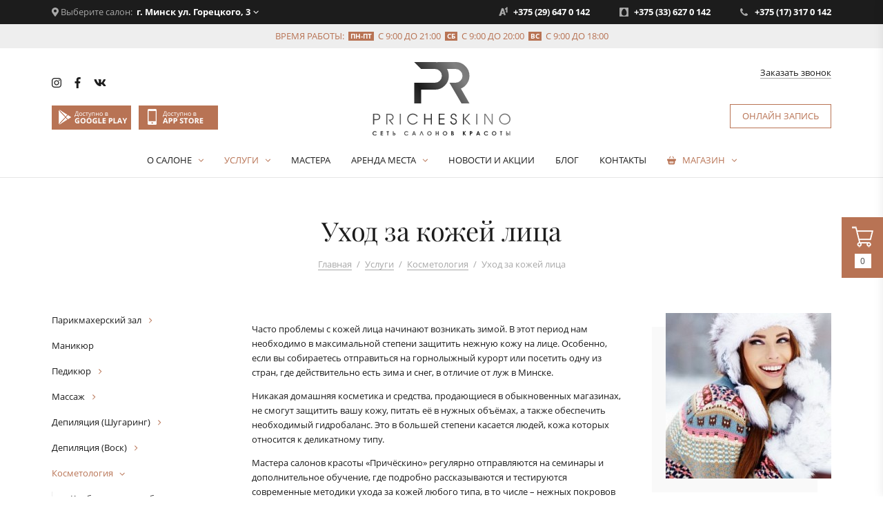

--- FILE ---
content_type: text/html; charset=UTF-8
request_url: https://pricheskino.by/services/zimniy-ukhod-za-kozhey/
body_size: 13289
content:

<!DOCTYPE html>
<html lang="ru" prefix="og: http://ogp.me/ns#">
<head>
	<meta property="og:title" content="Уход за кожей лица в Минске
" />
	<meta property="og:description" content="Уход за кожей лица в Минске. Подробная информация об услуге. Цены, отзывы, преимущества и недостатки. Возможность записи онлайн. Бесплатная консультация по телефону. Звоните!
" />
	<meta property="og:image" content="https://pricheskino.by/bitrix/templates/pricheskino/images/og_image.jpg" />
	<meta property="og:image:type" content="image/jpeg" />
	<meta property="og:image:width" content="300" />
	<meta property="og:image:height" content="300" />
	<meta property="og:url" content="https://pricheskino.by/services/zimniy-ukhod-za-kozhey/" />
	<meta property="og:type" content="website" />
	<meta name="viewport" content="width=device-width, initial-scale=1, maximum-scale=1">
	<link rel="shortcut icon" type="image/x-icon" href="/bitrix/templates/pricheskino/images/favicon.png"/>
	<meta http-equiv="Content-Type" content="text/html; charset=UTF-8" />
<meta name="robots" content="index, follow" />
<meta name="keywords" content="Уход за кожей лица, Уход за кожей лица в Минске, Уход за кожей лица недорого, Уход за кожей лица в салоне красоты, Минск Уход за кожей лица недорого, цена на Уход за кожей лица, заказать Уход за кожей лица" />
<meta name="description" content="Уход за кожей лица в Минске. Подробная информация об услуге. Цены, отзывы, преимущества и недостатки. Возможность записи онлайн. Бесплатная консультация по телефону. Звоните!
" />
<script type="text/javascript" data-skip-moving="true">(function(w, d) {var v = w.frameCacheVars = {'CACHE_MODE':'HTMLCACHE','storageBlocks':[],'dynamicBlocks':{'erPPvL':'bccd4ff7330c','Sdl7RC':'1105e5f732c1','9sCy07':'df4737480748','LkGdQn':'75bd8074efdf','GHz4uJ':'e1c06d85ae7b','m9VVV6':'77f83e56f474','g8taYv':'3c87e5977d0b','rIpOz9':'4754d6cbea63','TpttbF':'f0c9e2441a13','TwyjPG':'35aca728d27e'},'AUTO_UPDATE':true,'AUTO_UPDATE_TTL':'120','version':'2'};var inv = false;if (v.AUTO_UPDATE === false){if (v.AUTO_UPDATE_TTL && v.AUTO_UPDATE_TTL > 0){var lm = Date.parse(d.lastModified);if (!isNaN(lm)){var td = new Date().getTime();if ((lm + v.AUTO_UPDATE_TTL * 1000) >= td){w.frameRequestStart = false;w.preventAutoUpdate = true;return;}inv = true;}}else{w.frameRequestStart = false;w.preventAutoUpdate = true;return;}}var r = w.XMLHttpRequest ? new XMLHttpRequest() : (w.ActiveXObject ? new w.ActiveXObject("Microsoft.XMLHTTP") : null);if (!r) { return; }w.frameRequestStart = true;var m = v.CACHE_MODE; var l = w.location; var x = new Date().getTime();var q = "?bxrand=" + x + (l.search.length > 0 ? "&" + l.search.substring(1) : "");var u = l.protocol + "//" + l.host + l.pathname + q;r.open("GET", u, true);r.setRequestHeader("BX-ACTION-TYPE", "get_dynamic");r.setRequestHeader("X-Bitrix-Composite", "get_dynamic");r.setRequestHeader("BX-CACHE-MODE", m);r.setRequestHeader("BX-CACHE-BLOCKS", v.dynamicBlocks ? JSON.stringify(v.dynamicBlocks) : "");if (inv){r.setRequestHeader("BX-INVALIDATE-CACHE", "Y");}try { r.setRequestHeader("BX-REF", d.referrer || "");} catch(e) {}if (m === "APPCACHE"){r.setRequestHeader("BX-APPCACHE-PARAMS", JSON.stringify(v.PARAMS));r.setRequestHeader("BX-APPCACHE-URL", v.PAGE_URL ? v.PAGE_URL : "");}r.onreadystatechange = function() {if (r.readyState != 4) { return; }var a = r.getResponseHeader("BX-RAND");var b = w.BX && w.BX.frameCache ? w.BX.frameCache : false;if (a != x || !((r.status >= 200 && r.status < 300) || r.status === 304 || r.status === 1223 || r.status === 0)){var f = {error:true, reason:a!=x?"bad_rand":"bad_status", url:u, xhr:r, status:r.status};if (w.BX && w.BX.ready && b){BX.ready(function() {setTimeout(function(){BX.onCustomEvent("onFrameDataRequestFail", [f]);}, 0);});}w.frameRequestFail = f;return;}if (b){b.onFrameDataReceived(r.responseText);if (!w.frameUpdateInvoked){b.update(false);}w.frameUpdateInvoked = true;}else{w.frameDataString = r.responseText;}};r.send();var p = w.performance;if (p && p.addEventListener && p.getEntries && p.setResourceTimingBufferSize){var e = 'resourcetimingbufferfull';var h = function() {if (w.BX && w.BX.frameCache && w.BX.frameCache.frameDataInserted){p.removeEventListener(e, h);}else {p.setResourceTimingBufferSize(p.getEntries().length + 50);}};p.addEventListener(e, h);}})(window, document);</script>
<script type="text/javascript" data-skip-moving="true">(function(w, d, n) {var cl = "bx-core";var ht = d.documentElement;var htc = ht ? ht.className : undefined;if (htc === undefined || htc.indexOf(cl) !== -1){return;}var ua = n.userAgent;if (/(iPad;)|(iPhone;)/i.test(ua)){cl += " bx-ios";}else if (/Android/i.test(ua)){cl += " bx-android";}cl += (/(ipad|iphone|android|mobile|touch)/i.test(ua) ? " bx-touch" : " bx-no-touch");cl += w.devicePixelRatio && w.devicePixelRatio >= 2? " bx-retina": " bx-no-retina";var ieVersion = -1;if (/AppleWebKit/.test(ua)){cl += " bx-chrome";}else if ((ieVersion = getIeVersion()) > 0){cl += " bx-ie bx-ie" + ieVersion;if (ieVersion > 7 && ieVersion < 10 && !isDoctype()){cl += " bx-quirks";}}else if (/Opera/.test(ua)){cl += " bx-opera";}else if (/Gecko/.test(ua)){cl += " bx-firefox";}if (/Macintosh/i.test(ua)){cl += " bx-mac";}ht.className = htc ? htc + " " + cl : cl;function isDoctype(){if (d.compatMode){return d.compatMode == "CSS1Compat";}return d.documentElement && d.documentElement.clientHeight;}function getIeVersion(){if (/Opera/i.test(ua) || /Webkit/i.test(ua) || /Firefox/i.test(ua) || /Chrome/i.test(ua)){return -1;}var rv = -1;if (!!(w.MSStream) && !(w.ActiveXObject) && ("ActiveXObject" in w)){rv = 11;}else if (!!d.documentMode && d.documentMode >= 10){rv = 10;}else if (!!d.documentMode && d.documentMode >= 9){rv = 9;}else if (d.attachEvent && !/Opera/.test(ua)){rv = 8;}if (rv == -1 || rv == 8){var re;if (n.appName == "Microsoft Internet Explorer"){re = new RegExp("MSIE ([0-9]+[\.0-9]*)");if (re.exec(ua) != null){rv = parseFloat(RegExp.$1);}}else if (n.appName == "Netscape"){rv = 11;re = new RegExp("Trident/.*rv:([0-9]+[\.0-9]*)");if (re.exec(ua) != null){rv = parseFloat(RegExp.$1);}}}return rv;}})(window, document, navigator);</script>


<link href="/bitrix/cache/css/s1/pricheskino/template_c2b1a57be5ccf2afbde26efd48efdfc3/template_c2b1a57be5ccf2afbde26efd48efdfc3_v1.css?1722851111144551" type="text/css"  data-template-style="true" rel="stylesheet" />







	<title>Уход за кожей лица в Минске
</title>
	</head>

<body>
	<div id="page">
		
	

<div class="nikolaus_basket">
	<a href="#" class="nbmain_button">
		<div id="bxdynamic_erPPvL_start" style="display:none"></div>		<span>0</span>
		<div id="bxdynamic_erPPvL_end" style="display:none"></div>	</a>
	<div class="basket_content" data-url="/bitrix/components/nikolaus/basket/templates/.default"></div>
</div>

	<style type="text/css">
		.nikolaus_circle{
			background-color: #b87354 !important;
		}
		@media (min-width: 768px)
		{
			.nikolaus_basket a.nbmain_button{
				background-color: #b87354 !important;
			}
		}
					@media (min-width: 768px)
			{
				.nikolaus_basket a.nbmain_button:hover{
					background-color: #c97d5b !important;
				}
			}
			</style>

	<header>
		
<div id="bxdynamic_Sdl7RC_start" style="display:none"></div><div class="salons_container hidden-sm">
	<div class="salons_top with_select">
		<div class="container">
			<div class="row">
				<div class="col-md-4 col-lg-5">
					<div class="salons" data-url="/bitrix/components/nikolaus/salons/templates/.default">
													<i class="fas fa-map-marker-alt"></i> Выберите салон: <a href="#" class="select_saloon" data-info='a:2:{i:2085;a:4:{s:4:"NAME";s:42:"г. Минск ул. Горецкого, 3";s:9:"WORK_TIME";a:3:{i:10507;s:18:"с 9:00 до 21:00";i:10508;s:18:"с 9:00 до 20:00";i:10509;s:18:"с 9:00 до 18:00";}s:6:"PHONES";a:3:{i:10504;s:19:"+375 (29) 647 0 142";i:10505;s:19:"+375 (33) 627 0 142";i:10506;s:19:"+375 (17) 317 0 142";}s:6:"ACTIVE";s:1:"Y";}i:2088;a:3:{s:4:"NAME";s:38:"г. Минск ул. Кирова, 8/7";s:9:"WORK_TIME";a:3:{i:10520;s:18:"с 8:00 до 21:00";i:10521;s:18:"с 8:00 до 21:00";i:10522;s:18:"с 8:00 до 21:00";}s:6:"PHONES";a:3:{i:10517;s:19:"+375 (29) 680 1 142";i:10518;s:19:"+375 (33) 307 1 142";i:10519;s:19:"+375 (17) 370 1 142";}}}'>г. Минск ул. Горецкого, 3</a>
											</div>
				</div>
				<div class="col-md-8 col-lg-7 hidden-sm">
					<div class="salons_phones">
													<a href="tel:+375296470142">+375 (29) 647 0 142</a>
													<a href="tel:+375336270142">+375 (33) 627 0 142</a>
													<a href="tel:+375173170142">+375 (17) 317 0 142</a>
											</div>
				</div>
			</div>
		</div>
	</div>
			<div class="salons_work_times">
			<div class="container">
				Время работы:										<span>пн-пт</span> с 9:00 до 21:00											<span>сб</span> с 9:00 до 20:00											<span>вс</span> с 9:00 до 18:00								</div>
		</div>
	</div>
<div id="bxdynamic_Sdl7RC_end" style="display:none"></div>		<div class="container">
			<div class="row">
				<div class="col-4 hidden-md">
					<div class="header_social">
						<a href="https://www.instagram.com/pricheskino.by/" target="_blank"><i class="fab fa-instagram"></i></a>
<a href="https://www.facebook.com/pricheskino/" target="_blank"><i class="fab fa-facebook-f"></i></a>
<a href="https://vk.com/public135689887" target="_blank"><i class="fab fa-vk"></i></a>					</div>
					<div class="header_app">
						<a href="https://play.google.com/store/apps/details?id=net.dikidi.pricheskino" target="_blank" class="google_play"></a>
<a href="https://itunes.apple.com/ru/app/id1298433836?l=ru&ls=1&mt=8" target="_blank" class="app_store"></a>					</div>
				</div>
				<div class="col-md-6 col-lg-4">
					<div class="logo_container">
										
										<a href='/' title='Сеть салонов красоты Pricheskino'><img width='200' src='/bitrix/templates/pricheskino/images/logo_black.svg' alt='Сеть салонов красоты Pricheskino' title='Сеть салонов красоты Pricheskino'></a>					</div>
				</div>
				<div class="col-12 mobile_saloons">
					
<div id="bxdynamic_9sCy07_start" style="display:none"></div>	<div class="salons" data-url="/bitrix/components/nikolaus/salons/templates/mobile">
					<i class="fas fa-map-marker-alt"></i> Выберите салон: <a href="#" class="select_saloon" data-info='a:2:{i:2085;a:4:{s:4:"NAME";s:42:"г. Минск ул. Горецкого, 3";s:9:"WORK_TIME";a:3:{i:10507;s:18:"с 9:00 до 21:00";i:10508;s:18:"с 9:00 до 20:00";i:10509;s:18:"с 9:00 до 18:00";}s:6:"PHONES";a:3:{i:10504;s:19:"+375 (29) 647 0 142";i:10505;s:19:"+375 (33) 627 0 142";i:10506;s:19:"+375 (17) 317 0 142";}s:6:"ACTIVE";s:1:"Y";}i:2088;a:3:{s:4:"NAME";s:38:"г. Минск ул. Кирова, 8/7";s:9:"WORK_TIME";a:3:{i:10520;s:18:"с 8:00 до 21:00";i:10521;s:18:"с 8:00 до 21:00";i:10522;s:18:"с 8:00 до 21:00";}s:6:"PHONES";a:3:{i:10517;s:19:"+375 (29) 680 1 142";i:10518;s:19:"+375 (33) 307 1 142";i:10519;s:19:"+375 (17) 370 1 142";}}}'>г. Минск ул. Горецкого, 3</a>
			</div>
				
	<div class="salons_phones">
					<div><a href="tel:+375296470142">+375 (29) 647 0 142</a></div>
					<div><a href="tel:+375336270142">+375 (33) 627 0 142</a></div>
					<div><a href="tel:+375173170142">+375 (17) 317 0 142</a></div>
			</div>
<div id="bxdynamic_9sCy07_end" style="display:none"></div>				</div>
				<div class="col-md-6 col-lg-4">
					<div class="header_dop_links">
						
<a href="#" data-url="/bitrix/components/nikolaus/form_link/templates/.default" data-params='a:22:{s:12:"BUTTON_CLASS";s:0:"";s:11:"BUTTON_TEXT";s:0:"";s:13:"COMMENT_FIELD";s:1:"N";s:13:"DISPLAY_PROPS";a:2:{i:0;s:4:"NAME";i:1;s:5:"PHONE";}s:13:"EVENT_MESSAGE";s:2:"30";s:9:"IBLOCK_ID";s:2:"27";s:11:"IBLOCK_TYPE";s:11:"application";s:10:"PHONE_MASK";s:17:"+375 99 999-99-99";s:14:"REQUIRED_PROPS";a:2:{i:0;s:4:"NAME";i:1;s:5:"PHONE";}s:18:"COMPONENT_TEMPLATE";s:8:".default";s:10:"CACHE_TYPE";s:1:"A";s:13:"~BUTTON_CLASS";s:0:"";s:12:"~BUTTON_TEXT";s:0:"";s:14:"~COMMENT_FIELD";s:1:"N";s:14:"~DISPLAY_PROPS";a:2:{i:0;s:4:"NAME";i:1;s:5:"PHONE";}s:14:"~EVENT_MESSAGE";s:2:"30";s:10:"~IBLOCK_ID";s:2:"27";s:12:"~IBLOCK_TYPE";s:11:"application";s:11:"~PHONE_MASK";s:17:"+375 99 999-99-99";s:15:"~REQUIRED_PROPS";a:2:{i:0;s:4:"NAME";i:1;s:5:"PHONE";}s:19:"~COMPONENT_TEMPLATE";s:8:".default";s:11:"~CACHE_TYPE";s:1:"A";}' class="nikolaus_mfb">
	Заказать звонок</a>						<br>
						<br>
 <a href="https://dikidi.net/g418761" target="_blank" class="online_record">Онлайн запись</a><br>					</div>
				</div>
			</div>
			<div id="bxdynamic_LkGdQn_start" style="display:none"></div>
<nav>
	<ul class="main_menu">
					
			
												<li class="parent_li"><a href="/about/">О салоне</a>
						<ul>
							
						
					
			
																		<li><a href="/about/vacancies/">Вакансии</a></li>
												
						
					
			
																		<li><a href="/about/sertificates/">Сертификаты</a></li>
												
						
					
			
																		<li><a href="/about/gallery/">Фото интерьера</a></li>
												
						
					
			
																		<li><a href="/about/delivery/">Доставка и оплата</a></li>
												
						
					
			
																		<li><a href="/about/pravila-o-vozvrate-tovara/">Правила о возврате товара</a></li>
												
						
					
			
																		<li><a href="/about/faq/">Консультации, вопросы, FAQ</a></li>
												
						
					
			
																		<li><a href="/about/podarochnye-sertifikaty/">Подарочные сертификаты</a></li>
												
						
					
			
																		<li><a href="/about/korporativnoe-obsluzhivanie/">Корпоративное обслуживание</a></li>
												
						
					
			
																		<li><a href="/about/reviews/">Отзывы</a></li>
												
						
					
							</ul></li>			
												<li class="parent_li li_active"><a href="/services/">Услуги</a>
						<ul>
							
						
					
			
												<li class="parent_li"><a href="/services/parikmakherskiy-zal/">Парикмахерский зал<span></span></a>
						<ul>
							
						
					
			
																		<li><a href="/services/zhenskaya-strizhka/">Женская стрижка</a></li>
												
						
					
			
																		<li><a href="/services/okrashivanie-volos/">Окрашивание волос Kapous</a></li>
												
						
					
			
																		<li><a href="/services/muzhskaya-strizhka/">Мужская стрижка</a></li>
												
						
					
			
																		<li><a href="/services/detskaya-strizhka/">Детская стрижка</a></li>
												
						
					
			
																		<li><a href="/services/zavivka-volos/">Завивка волос</a></li>
												
						
					
			
																		<li><a href="/services/okrashivanie-volos-l-oreal/">Окрашивание волос ESTEL,KAPOUS, ECHOS, OLLIN, LOREAL</a></li>
												
						
					
			
																		<li><a href="/services/okrashivanie-kraskoy-klienta/">Окрашивание краской клиента</a></li>
												
						
					
			
																		<li><a href="/services/lechenie-i-ukhod-za-volosami/">Лечение волос</a></li>
												
						
					
			
																		<li><a href="/services/zimniy-ukhod-za-volosami/">Уход за волосами</a></li>
												
						
					
			
																		<li><a href="/services/vypryamlenie-volos/">Выпрямление волос</a></li>
												
						
					
			
																		<li><a href="/services/kolorirovanie-volos/">Колорирование волос</a></li>
												
						
					
			
																		<li><a href="/services/tonirovanie-volos/">Тонирование волос</a></li>
												
						
					
			
																		<li><a href="/services/ukladka-volos/">Укладка волос</a></li>
												
						
					
							</ul></li>			
																		<li><a href="/services/manikyur/">Маникюр</a></li>
												
						
					
			
												<li class="parent_li"><a href="/services/pedikyur/">Педикюр<span></span></a>
						<ul>
							
						
					
			
																		<li><a href="/services/klassicheskiy-pedikyur/">Классический педикюр</a></li>
												
						
					
			
																		<li><a href="/services/apparatnyy-pedikyur/">Аппаратный педикюр</a></li>
												
						
					
			
																		<li><a href="/services/pedikyr-dolgovremennoe-pokrytie/">Долговременное покрытие</a></li>
												
						
					
			
																		<li><a href="/services/muzhskoy-pedikyur/">Мужской педикюр</a></li>
												
						
					
			
																		<li><a href="/services/lechebnyy-neobreznoy-skin/">Лечебный необрезной &quot;SKIN&quot;</a></li>
												
						
					
			
																		<li><a href="/services/massazh-nog/">Массаж ног</a></li>
												
						
					
			
																		<li><a href="/services/evropeyskiy-pedikyur/">Лечебный педикюр</a></li>
												
						
					
			
																		<li><a href="/services/frantsuzskiy-french-pedikyur/">Французский (френч) педикюр</a></li>
												
						
					
							</ul></li>			
												<li class="parent_li"><a href="/services/massazh/">Массаж<span></span></a>
						<ul>
							
						
					
			
																		<li><a href="/services/lechebnyy-massazh/">Массаж бамбуковыми вениками</a></li>
												
						
					
			
																		<li><a href="/services/limfodrenazhnyy/">Лимфодренажный массаж</a></li>
												
						
					
			
																		<li><a href="/services/vosstanavlivayushchiy-massazh/">Восстанавливающий массаж</a></li>
												
						
					
			
																		<li><a href="/services/antitsellyulitnyy-massazh/">Антицеллюлитный массаж</a></li>
												
						
					
			
																		<li><a href="/services/massazh-litsa-khrustalnymi-palochkami/">Массаж лица хрустальными палочками</a></li>
												
						
					
			
																		<li><a href="/services/relaks-massazh/">Релакс массаж</a></li>
												
						
					
			
																		<li><a href="/services/massazh-sheyno-vorotnikovoy-zony-i-golovy/">Массаж шейно-воротниковой зоны и головы</a></li>
												
						
					
			
																		<li><a href="/services/klassicheskiy-massazh/">Классический массаж</a></li>
												
						
					
							</ul></li>			
												<li class="parent_li"><a href="/services/depilyatsiya-shugaring/">Депиляция (Шугаринг)<span></span></a>
						<ul>
							
						
					
			
																		<li><a href="/services/muzhskaya-depilyatsiya/">Мужская депиляция</a></li>
												
						
					
			
																		<li><a href="/services/yagodits/">Ягодиц</a></li>
												
						
					
			
																		<li><a href="/services/podmyshek/">Подмышек</a></li>
												
						
					
			
																		<li><a href="/services/zhivota/">Живота</a></li>
												
						
					
			
																		<li><a href="/services/ruk/">Рук</a></li>
												
						
					
			
																		<li><a href="/services/nog/">Ног</a></li>
												
						
					
			
																		<li><a href="/services/bikini/">Бикини</a></li>
												
						
					
							</ul></li>			
												<li class="parent_li"><a href="/services/depilyatsiya-vosk/">Депиляция (Воск)<span></span></a>
						<ul>
							
						
					
			
																		<li><a href="/services/bock-muzhskaya-depilyatsiya/">Мужская депиляция</a></li>
												
						
					
			
																		<li><a href="/services/bock-yagodits/">Ягодиц</a></li>
												
						
					
			
																		<li><a href="/services/bock-zhivota/">Живота</a></li>
												
						
					
			
																		<li><a href="/services/bock-podmyshek/">Подмышек</a></li>
												
						
					
			
																		<li><a href="/services/bock-ruk/">Рук</a></li>
												
						
					
			
																		<li><a href="/services/bock-nog/">Ног</a></li>
												
						
					
			
																		<li><a href="/services/bock-bikini/">Бикини</a></li>
												
						
					
							</ul></li>			
												<li class="parent_li li_active"><a href="/services/kosmetologiya/">Косметология<span></span></a>
						<ul>
							
						
					
			
																		<li><a href="/services/karboksiterapiya-bezinektsionnaya/">Карбокситерапия безинъекционная</a></li>
												
						
					
			
																		<li class="li_active"><a href="/services/zimniy-ukhod-za-kozhey/">Уход за кожей лица</a></li>
												
						
					
			
																		<li><a href="/services/massazh-i-pilling/">Массаж лица</a></li>
												
						
					
			
																		<li><a href="/services/chistka-litsa/">Чистка лица</a></li>
												
						
					
			
																		<li><a href="/services/skulpturnyy-massazh/">Скульптурный массаж</a></li>
												
						
					
			
																		<li><a href="/services/bb-glow-treatment-tonalnyy-krem-na-god/">BB Glow Treatment Тональный крем на год</a></li>
												
						
					
			
																		<li><a href="/services/darsonval-terapiya/">Дарсонваль-терапия</a></li>
												
						
					
			
																		<li><a href="/services/mezoterapiya-neinvazivnaya/">Мезотерапия неинвазивная</a></li>
												
						
					
			
																		<li><a href="/services/ukhody-i-chistki-phformula/">Уходы и чистки  pHformula</a></li>
												
						
					
							</ul></li>			
												<li class="parent_li"><a href="/services/makiyazh/">Макияж<span></span></a>
						<ul>
							
						
					
			
																		<li><a href="/services/dnevnoy-makiyazh/">Дневной макияж</a></li>
												
						
					
			
																		<li><a href="/services/vecherniy-makiyazh/">Вечерний макияж</a></li>
												
						
					
			
																		<li><a href="/services/svadebnyy-makiyazh/">Свадебный макияж</a></li>
												
						
					
			
																		<li><a href="/services/rekonstruktsiya-resnits-i-brovey-velvet/">Коллагенирование ресниц LVL</a></li>
												
						
					
			
																		<li><a href="/services/okraska-resnits/">Окраска ресниц</a></li>
												
						
					
			
																		<li><a href="/services/ekspress-makiyazh/">Экспресс макияж</a></li>
												
						
					
			
																		<li><a href="/services/okraska-brovey/">Окраска бровей</a></li>
												
						
					
			
																		<li><a href="/services/arkhitektura-brovey/">Архитектура бровей</a></li>
												
						
					
			
																		<li><a href="/services/narashchivanie-resnits/">Наращивание ресниц</a></li>
												
						
					
							</ul></li>			
												<li class="parent_li"><a href="/services/permanentnyy-makiyazh/">Перманентный макияж<span></span></a>
						<ul>
							
						
					
			
																		<li><a href="/services/gub/">Губ</a></li>
												
						
					
			
																		<li><a href="/services/prokol-ushey/">Прокол ушей</a></li>
												
						
					
			
																		<li><a href="/services/brovey/">Бровей</a></li>
												
						
					
			
																		<li><a href="/services/strelok/">Стрелок</a></li>
												
						
					
							</ul></li></ul></li>			
																		<li><a href="/masters/">Мастера</a></li>
												
						
					
			
												<li class="parent_li"><a href="/co-working/">Аренда места</a>
						<ul>
							
						
					
			
																		<li><a href="/co-working/order/">Забронировать место</a></li>
												
						
					
							</ul></li>			
																		<li><a href="/actions/">Новости и акции</a></li>
												
						
					
			
																		<li><a href="/blog/">Блог</a></li>
												
						
					
			
																		<li><a href="/contacts/">Контакты</a></li>
												
						
					
			
												<li class="parent_li"><a href="/shop/" class="shop">Магазин</a>
						<ul>
							
						
					
			
																		<li><a href="/brands/">Бренды</a></li>
												
						
		
					</ul></li>			</ul>
</nav>
<div id="bxdynamic_LkGdQn_end" style="display:none"></div>		</div>
	</header>

	<a href="#mobile_menu" class="mobile_menu_button"><i class="fa fa-bars" aria-hidden="true"></i></a>

			<div class="main_content">
			<div class="container">
				<h1>Уход за кожей лица
</h1>
									<link href="/bitrix/css/main/font-awesome.css?159489558728777" type="text/css" rel="stylesheet" />
<div class="bx-breadcrumb" itemprop="http://schema.org/breadcrumb" itemscope itemtype="http://schema.org/BreadcrumbList">
			<div class="bx-breadcrumb-item" id="bx_breadcrumb_0" itemprop="itemListElement" itemscope itemtype="http://schema.org/ListItem">
				
				<a href="/" title="Главная" itemprop="url">
					<span itemprop="name">Главная</span>
				</a>
				<meta itemprop="position" content="1" />
			</div>
			<div class="bx-breadcrumb-item" id="bx_breadcrumb_1" itemprop="itemListElement" itemscope itemtype="http://schema.org/ListItem">
				<span class="razd">/</span>
				<a href="/services/" title="Услуги" itemprop="url">
					<span itemprop="name">Услуги</span>
				</a>
				<meta itemprop="position" content="2" />
			</div>
			<div class="bx-breadcrumb-item" id="bx_breadcrumb_2" itemprop="itemListElement" itemscope itemtype="http://schema.org/ListItem">
				<span class="razd">/</span>
				<a href="/services/kosmetologiya/" title="Косметология" itemprop="url">
					<span itemprop="name">Косметология</span>
				</a>
				<meta itemprop="position" content="3" />
			</div>
			<div class="bx-breadcrumb-item" itemprop="itemListElement" itemscope itemtype="http://schema.org/ListItem">
				<span class="razd">/</span>
				<span itemprop="name">Уход за кожей лица
</span>
				<meta itemprop="position" content="4" />
			</div><div style="clear:both"></div></div>				
						
<div class="row">
	<div class="hidden-sm col-md-4 col-lg-3">
			<ul class="left_menu">
					
			
												<li class="parent"><a href="/services/parikmakherskiy-zal/">Парикмахерский зал</a>
						<div><span class="close"></span><span class="open"></span></div>
						<ul>
							
						
					
			
																		<li><a href="/services/zhenskaya-strizhka/">Женская стрижка</a></li>
												
						
					
			
																		<li><a href="/services/okrashivanie-volos/">Окрашивание волос Kapous</a></li>
												
						
					
			
																		<li><a href="/services/muzhskaya-strizhka/">Мужская стрижка</a></li>
												
						
					
			
																		<li><a href="/services/detskaya-strizhka/">Детская стрижка</a></li>
												
						
					
			
																		<li><a href="/services/zavivka-volos/">Завивка волос</a></li>
												
						
					
			
																		<li><a href="/services/okrashivanie-volos-l-oreal/">Окрашивание волос ESTEL,KAPOUS, ECHOS, OLLIN, LOREAL</a></li>
												
						
					
			
																		<li><a href="/services/okrashivanie-kraskoy-klienta/">Окрашивание краской клиента</a></li>
												
						
					
			
																		<li><a href="/services/lechenie-i-ukhod-za-volosami/">Лечение волос</a></li>
												
						
					
			
																		<li><a href="/services/zimniy-ukhod-za-volosami/">Уход за волосами</a></li>
												
						
					
			
																		<li><a href="/services/vypryamlenie-volos/">Выпрямление волос</a></li>
												
						
					
			
																		<li><a href="/services/kolorirovanie-volos/">Колорирование волос</a></li>
												
						
					
			
																		<li><a href="/services/tonirovanie-volos/">Тонирование волос</a></li>
												
						
					
			
																		<li><a href="/services/ukladka-volos/">Укладка волос</a></li>
												
						
					
							</ul></li>			
																		<li><a href="/services/manikyur/">Маникюр</a></li>
												
						
					
			
												<li class="parent"><a href="/services/pedikyur/">Педикюр</a>
						<div><span class="close"></span><span class="open"></span></div>
						<ul>
							
						
					
			
																		<li><a href="/services/klassicheskiy-pedikyur/">Классический педикюр</a></li>
												
						
					
			
																		<li><a href="/services/apparatnyy-pedikyur/">Аппаратный педикюр</a></li>
												
						
					
			
																		<li><a href="/services/pedikyr-dolgovremennoe-pokrytie/">Долговременное покрытие</a></li>
												
						
					
			
																		<li><a href="/services/muzhskoy-pedikyur/">Мужской педикюр</a></li>
												
						
					
			
																		<li><a href="/services/lechebnyy-neobreznoy-skin/">Лечебный необрезной &quot;SKIN&quot;</a></li>
												
						
					
			
																		<li><a href="/services/massazh-nog/">Массаж ног</a></li>
												
						
					
			
																		<li><a href="/services/evropeyskiy-pedikyur/">Лечебный педикюр</a></li>
												
						
					
			
																		<li><a href="/services/frantsuzskiy-french-pedikyur/">Французский (френч) педикюр</a></li>
												
						
					
							</ul></li>			
												<li class="parent"><a href="/services/massazh/">Массаж</a>
						<div><span class="close"></span><span class="open"></span></div>
						<ul>
							
						
					
			
																		<li><a href="/services/lechebnyy-massazh/">Массаж бамбуковыми вениками</a></li>
												
						
					
			
																		<li><a href="/services/limfodrenazhnyy/">Лимфодренажный массаж</a></li>
												
						
					
			
																		<li><a href="/services/vosstanavlivayushchiy-massazh/">Восстанавливающий массаж</a></li>
												
						
					
			
																		<li><a href="/services/antitsellyulitnyy-massazh/">Антицеллюлитный массаж</a></li>
												
						
					
			
																		<li><a href="/services/massazh-litsa-khrustalnymi-palochkami/">Массаж лица хрустальными палочками</a></li>
												
						
					
			
																		<li><a href="/services/relaks-massazh/">Релакс массаж</a></li>
												
						
					
			
																		<li><a href="/services/massazh-sheyno-vorotnikovoy-zony-i-golovy/">Массаж шейно-воротниковой зоны и головы</a></li>
												
						
					
			
																		<li><a href="/services/klassicheskiy-massazh/">Классический массаж</a></li>
												
						
					
							</ul></li>			
												<li class="parent"><a href="/services/depilyatsiya-shugaring/">Депиляция (Шугаринг)</a>
						<div><span class="close"></span><span class="open"></span></div>
						<ul>
							
						
					
			
																		<li><a href="/services/muzhskaya-depilyatsiya/">Мужская депиляция</a></li>
												
						
					
			
																		<li><a href="/services/yagodits/">Ягодиц</a></li>
												
						
					
			
																		<li><a href="/services/podmyshek/">Подмышек</a></li>
												
						
					
			
																		<li><a href="/services/zhivota/">Живота</a></li>
												
						
					
			
																		<li><a href="/services/ruk/">Рук</a></li>
												
						
					
			
																		<li><a href="/services/nog/">Ног</a></li>
												
						
					
			
																		<li><a href="/services/bikini/">Бикини</a></li>
												
						
					
							</ul></li>			
												<li class="parent"><a href="/services/depilyatsiya-vosk/">Депиляция (Воск)</a>
						<div><span class="close"></span><span class="open"></span></div>
						<ul>
							
						
					
			
																		<li><a href="/services/bock-muzhskaya-depilyatsiya/">Мужская депиляция</a></li>
												
						
					
			
																		<li><a href="/services/bock-yagodits/">Ягодиц</a></li>
												
						
					
			
																		<li><a href="/services/bock-zhivota/">Живота</a></li>
												
						
					
			
																		<li><a href="/services/bock-podmyshek/">Подмышек</a></li>
												
						
					
			
																		<li><a href="/services/bock-ruk/">Рук</a></li>
												
						
					
			
																		<li><a href="/services/bock-nog/">Ног</a></li>
												
						
					
			
																		<li><a href="/services/bock-bikini/">Бикини</a></li>
												
						
					
							</ul></li>			
												<li class="parent li_active opened"><a href="/services/kosmetologiya/" class="active">Косметология</a>
						<div><span class="close"></span><span class="open"></span></div>
						<ul style="display: block;">
							
						
					
			
																		<li><a href="/services/karboksiterapiya-bezinektsionnaya/">Карбокситерапия безинъекционная</a></li>
												
						
					
			
																		<li class="li_active"><a data-looplink="true" class="active">Уход за кожей лица</a></li>
												
						
					
			
																		<li><a href="/services/massazh-i-pilling/">Массаж лица</a></li>
												
						
					
			
																		<li><a href="/services/chistka-litsa/">Чистка лица</a></li>
												
						
					
			
																		<li><a href="/services/skulpturnyy-massazh/">Скульптурный массаж</a></li>
												
						
					
			
																		<li><a href="/services/bb-glow-treatment-tonalnyy-krem-na-god/">BB Glow Treatment Тональный крем на год</a></li>
												
						
					
			
																		<li><a href="/services/darsonval-terapiya/">Дарсонваль-терапия</a></li>
												
						
					
			
																		<li><a href="/services/mezoterapiya-neinvazivnaya/">Мезотерапия неинвазивная</a></li>
												
						
					
			
																		<li><a href="/services/ukhody-i-chistki-phformula/">Уходы и чистки  pHformula</a></li>
												
						
					
							</ul></li>			
												<li class="parent"><a href="/services/makiyazh/">Макияж</a>
						<div><span class="close"></span><span class="open"></span></div>
						<ul>
							
						
					
			
																		<li><a href="/services/dnevnoy-makiyazh/">Дневной макияж</a></li>
												
						
					
			
																		<li><a href="/services/vecherniy-makiyazh/">Вечерний макияж</a></li>
												
						
					
			
																		<li><a href="/services/svadebnyy-makiyazh/">Свадебный макияж</a></li>
												
						
					
			
																		<li><a href="/services/rekonstruktsiya-resnits-i-brovey-velvet/">Коллагенирование ресниц LVL</a></li>
												
						
					
			
																		<li><a href="/services/okraska-resnits/">Окраска ресниц</a></li>
												
						
					
			
																		<li><a href="/services/ekspress-makiyazh/">Экспресс макияж</a></li>
												
						
					
			
																		<li><a href="/services/okraska-brovey/">Окраска бровей</a></li>
												
						
					
			
																		<li><a href="/services/arkhitektura-brovey/">Архитектура бровей</a></li>
												
						
					
			
																		<li><a href="/services/narashchivanie-resnits/">Наращивание ресниц</a></li>
												
						
					
							</ul></li>			
												<li class="parent"><a href="/services/permanentnyy-makiyazh/">Перманентный макияж</a>
						<div><span class="close"></span><span class="open"></span></div>
						<ul>
							
						
					
			
																		<li><a href="/services/gub/">Губ</a></li>
												
						
					
			
																		<li><a href="/services/prokol-ushey/">Прокол ушей</a></li>
												
						
					
			
																		<li><a href="/services/brovey/">Бровей</a></li>
												
						
					
			
																		<li><a href="/services/strelok/">Стрелок</a></li>
												
						
		
					</ul></li>		
	</ul>
	</div>
	<div class="col-md-8 col-lg-9">
		
<div id="bxdynamic_GHz4uJ_start" style="display:none"></div>

<div id="bxdynamic_GHz4uJ_end" style="display:none"></div>
		
			<div class="section_detail_picture">
			<img src="/upload/resize_cache/iblock/475/240_240_2/47551d0864a1d2bbb29379b1ea1e2d67.jpg">
		</div>
		<div class="section_description">
		<p>
</p>
<p>
	Часто проблемы с кожей лица начинают возникать зимой. В этот период нам необходимо в максимальной степени защитить нежную кожу на лице. Особенно, если вы собираетесь отправиться на горнолыжный курорт или посетить одну из стран, где действительно есть зима и снег, в отличие от луж в Минске.<br>
</p>
<p>
	 Никакая домашняя косметика и средства, продающиеся в обыкновенных магазинах, не смогут защитить вашу кожу, питать её в нужных объёмах, а также обеспечить необходимый гидробаланс. Это в большей степени касается людей, кожа которых относится к деликатному типу.
</p>
<p>
	 Мастера салонов красоты «Причёскино» регулярно отправляются на семинары и дополнительное обучение, где подробно рассказываются и тестируются современные методики ухода за кожей любого типа, в то числе – нежных покровов век и губ. Именно эти участки зимой постоянно открыты и подвергаются негативному воздействию мороза.
</p>
<p>
	 Не ограничивайте варианты отдыха зимой. Гуляйте по улице, отправляйтесь на горнолыжные курорты, но только после специальных процедур, которые вам сделают мастера салонов «Причёскино».
</p>
<p>
	 Подробную консультацию по услуге можно получить в одном из салоном либо по телефонам, указанным в шапке сайта.
</p>
 <br>
<p>
</p>	</div>


<div class="advantages">
	<h2 class="services_list_title">Почему стоит выбрать нас?</h2>
	<div class="advantages_list">
		<div class="row no-gutters">
			<div class="col-sm-6 col-lg-4">
				<div class="advant">
					<img width="48" src="/upload/advantages_1.jpg" height="48">Доступные цены				</div>
			</div>
			<div class="col-sm-6 col-lg-4">
				<div class="advant">
					<img width="48" src="/upload/advantages_2.jpg" height="48">Квалифицированные мастера				</div>
			</div>
			<div class="col-sm-6 col-lg-4">
				<div class="advant">
					<img width="48" src="/upload/advantages_3.jpg" height="48">Широкий выбор услуг				</div>
			</div>
		</div>
	</div>
</div>
					<h2>Примеры работ</h2>
		<div class="section_photos">
			<div class="row no-gutters">
									<div class="col-4">
						<a href="/upload/uf/78b/78bf0e60d8ab43121a81e3a8b0933c98.jpg" data-fancybox="gallery"><img src="/upload/resize_cache/uf/78b/300_220_2/78bf0e60d8ab43121a81e3a8b0933c98.jpg"><span></span></a>
					</div>
									<div class="col-4">
						<a href="/upload/uf/faa/faa933d9e597eed6b164b825f1b1ae45.jpg" data-fancybox="gallery"><img src="/upload/resize_cache/uf/faa/300_220_2/faa933d9e597eed6b164b825f1b1ae45.jpg"><span></span></a>
					</div>
									<div class="col-4">
						<a href="/upload/uf/6f9/6f9f9998449eaf33dce3849e119ac366.jpg" data-fancybox="gallery"><img src="/upload/resize_cache/uf/6f9/300_220_2/6f9f9998449eaf33dce3849e119ac366.jpg"><span></span></a>
					</div>
							</div>
		</div>
		</div>
</div><br>							</div>
		</div>
		
			<div class="discount_block">
			<div class="container">
				<div class="row">
					<div class="col-sm-5 col-md-6 order-sm-2">
						<div class="discount_column">
						<h2>Дисконтная программа</h2>
<p>
	Получай кешбек до 5%, с каждой услуги!
</p>
<p>
 <br>
</p>						</div>
					</div>
					<div class="col-sm-7 col-md-6 order-sm-1">
						<div class="discount_column">
						<img width="540" src="/upload/new_pricheskino_cart.png" height="410"><br>						</div>
					</div>
				</div>
			</div>
		</div>
	
	<footer>
		<div class="container">
			<div class="row no-gutters">
				<div class="col-sm-6 col-md-6 col-lg-3">
					
<div id="bxdynamic_m9VVV6_start" style="display:none"></div>	<div class="footer_column_name">Время работы</div>
	<div class="salons_wt">
					<div>
				<span>пн-пт</span> с 9:00 до 21:00			</div>
						<div>
				<span>сб</span> с 9:00 до 20:00			</div>
						<div>
				<span>вс</span> с 9:00 до 18:00			</div>
				</div>
<div id="bxdynamic_m9VVV6_end" style="display:none"></div>					<div class="footer_social">
						<a href="https://www.instagram.com/pricheskino.by/" target="_blank"><i class="fab fa-instagram"></i></a>
<a href="https://www.facebook.com/pricheskino/" target="_blank"><i class="fab fa-facebook-f"></i></a>
<a href="https://vk.com/public135689887" target="_blank"><i class="fab fa-vk"></i></a>					</div>
					<div class="footer_app">
						<a href="https://play.google.com/store/apps/details?id=net.dikidi.pricheskino" target="_blank" class="google_play"></a>
<a href="https://itunes.apple.com/ru/app/id1298433836?l=ru&ls=1&mt=8" target="_blank" class="app_store"></a>					</div>
				</div>
				<div class="col-md-6 col-lg-5 offset-lg-1 hidden-sm">
					<div class="footer_menu_column">
						<div class="footer_column_name">Наши услуги</div>
						<div class="row no-gutters">
							<div class="col-6">
								<div id="bxdynamic_g8taYv_start" style="display:none"></div>
	<ul class="footer_menu">
									<li><a href="/services/parikmakherskiy-zal/">Парикмахерский зал</a></li>
						
									<li><a href="/services/manikyur/">Маникюр</a></li>
						
									<li><a href="/services/pedikyur/">Педикюр</a></li>
						
									<li><a href="/services/massazh/">Массаж</a></li>
						
									<li><a href="/services/depilyatsiya-shugaring/">Депиляция (Шугаринг)</a></li>
						
									<li><a href="/services/depilyatsiya-vosk/">Депиляция (Воск)</a></li>
						
									<li><a href="/services/kosmetologiya/" class="selected">Косметология</a></li>
						
									<li><a href="/services/makiyazh/">Макияж</a></li>
						
									<li><a href="/services/permanentnyy-makiyazh/">Перманентный макияж</a></li>
						
			
	</ul>
<div id="bxdynamic_g8taYv_end" style="display:none"></div>							</div>
							<div class="col-6">
								<div class="footer_right_menu">
									<div id="bxdynamic_rIpOz9_start" style="display:none"></div>
	<ul class="footer_menu">
									<li><a href="/about/">О салоне</a></li>
						
									<li><a href="/services/" class="selected">Услуги</a></li>
						
									<li><a href="/masters/">Мастера</a></li>
						
									<li><a href="/co-working/">Аренда места</a></li>
						
									<li><a href="/actions/">Новости и акции</a></li>
						
									<li><a href="/blog/">Блог</a></li>
						
									<li><a href="/contacts/">Контакты</a></li>
						
									<li><a href="/shop/">Магазин</a></li>
						
			
	</ul>
<div id="bxdynamic_rIpOz9_end" style="display:none"></div>								</div>
							</div>
						</div>
					</div>
				</div>
				<div class="col-sm-6 col-md-12 col-lg-3">
					<div class="footer_contacts_column">
						<div class="row no-gutters">
							<div class="col-md-6 col-lg-12">
								
<div id="bxdynamic_TpttbF_start" style="display:none"></div>	<div class="footer_column_name">Наши контакты</div>
	<div class="salons_phones footer_phones">
					<div><a href="tel:+375296470142">+375 (29) 647 0 142</a></div>
					<div><a href="tel:+375336270142">+375 (33) 627 0 142</a></div>
					<div><a href="tel:+375173170142">+375 (17) 317 0 142</a></div>
			</div>
<div id="bxdynamic_TpttbF_end" style="display:none"></div>							</div>
							<div class="col-md-6 col-lg-12">
								
<div id="bxdynamic_TwyjPG_start" style="display:none"></div>	<div class="footer_addresses">
		<div class="fa_title">Адреса салонов:</div>
					<div class="faddress"><i class="fas fa-map-marker-alt"></i> <span>г. Минск ул. Горецкого, 3</span></div>
					<div class="faddress"><i class="fas fa-map-marker-alt"></i> <span>г. Минск ул. Кирова, 8/7</span></div>
			</div>
<div id="bxdynamic_TwyjPG_end" style="display:none"></div>								<div class="femail">
									<span><i class="fas fa-envelope"></i></span>
									<a href="mailto:pricheskino@mail.ru">info@pricheskino.by</a>								</div>
							</div>
						</div>
					</div>
				</div>			
			</div>
			<div class="footer_payments">
				<img alt="" src="/upload/pay_1.png" height="50"><img alt="" src="/upload/pay_2.png" height="50">			</div>
			<div class="footer_copyright">
				2000-2026 © ЧУП «Прическино плюс»<br>
 В торговом реестре с 17.06.2020г.<br>
 Частное унитарное предприятие «Прическино плюс», УНП 193312860, <br>
 Регистрация №193312860, 17.09.2019 г., Мингорисполкомом.<br>
 Юридический адрес: РБ, 220019, г.Минск, ул.Горецкого, 3 пом.109, ком.1<br>			</div>
			<div class="footer_developer">
				<a href="https://nikolaus.by/" target="_blank">Разработано в Nikolaus&Co.</a>
			</div>
					</div>
	</footer>

	</div>

	<div id="mobile_menu">
	<ul>
					
			
												<li><a href="/about/">О салоне</a>
						<ul>
							
						
					
			
																		<li><a href="/about/vacancies/">Вакансии</a></li>
												
						
					
			
																		<li><a href="/about/sertificates/">Сертификаты</a></li>
												
						
					
			
																		<li><a href="/about/gallery/">Фото интерьера</a></li>
												
						
					
			
																		<li><a href="/about/delivery/">Доставка и оплата</a></li>
												
						
					
			
																		<li><a href="/about/pravila-o-vozvrate-tovara/">Правила о возврате товара</a></li>
												
						
					
			
																		<li><a href="/about/faq/">Консультации, вопросы, FAQ</a></li>
												
						
					
			
																		<li><a href="/about/podarochnye-sertifikaty/">Подарочные сертификаты</a></li>
												
						
					
			
																		<li><a href="/about/korporativnoe-obsluzhivanie/">Корпоративное обслуживание</a></li>
												
						
					
			
																		<li><a href="/about/reviews/">Отзывы</a></li>
												
						
					
							</ul></li>			
												<li class="li_active"><a href="/services/" class="active">Услуги</a>
						<ul>
							
						
					
			
												<li><a href="/services/parikmakherskiy-zal/" class="parent">Парикмахерский зал</a>
						<ul>
							
						
					
			
																		<li><a href="/services/zhenskaya-strizhka/">Женская стрижка</a></li>
												
						
					
			
																		<li><a href="/services/okrashivanie-volos/">Окрашивание волос Kapous</a></li>
												
						
					
			
																		<li><a href="/services/muzhskaya-strizhka/">Мужская стрижка</a></li>
												
						
					
			
																		<li><a href="/services/detskaya-strizhka/">Детская стрижка</a></li>
												
						
					
			
																		<li><a href="/services/zavivka-volos/">Завивка волос</a></li>
												
						
					
			
																		<li><a href="/services/okrashivanie-volos-l-oreal/">Окрашивание волос ESTEL,KAPOUS, ECHOS, OLLIN, LOREAL</a></li>
												
						
					
			
																		<li><a href="/services/okrashivanie-kraskoy-klienta/">Окрашивание краской клиента</a></li>
												
						
					
			
																		<li><a href="/services/lechenie-i-ukhod-za-volosami/">Лечение волос</a></li>
												
						
					
			
																		<li><a href="/services/zimniy-ukhod-za-volosami/">Уход за волосами</a></li>
												
						
					
			
																		<li><a href="/services/vypryamlenie-volos/">Выпрямление волос</a></li>
												
						
					
			
																		<li><a href="/services/kolorirovanie-volos/">Колорирование волос</a></li>
												
						
					
			
																		<li><a href="/services/tonirovanie-volos/">Тонирование волос</a></li>
												
						
					
			
																		<li><a href="/services/ukladka-volos/">Укладка волос</a></li>
												
						
					
							</ul></li>			
																		<li><a href="/services/manikyur/">Маникюр</a></li>
												
						
					
			
												<li><a href="/services/pedikyur/" class="parent">Педикюр</a>
						<ul>
							
						
					
			
																		<li><a href="/services/klassicheskiy-pedikyur/">Классический педикюр</a></li>
												
						
					
			
																		<li><a href="/services/apparatnyy-pedikyur/">Аппаратный педикюр</a></li>
												
						
					
			
																		<li><a href="/services/pedikyr-dolgovremennoe-pokrytie/">Долговременное покрытие</a></li>
												
						
					
			
																		<li><a href="/services/muzhskoy-pedikyur/">Мужской педикюр</a></li>
												
						
					
			
																		<li><a href="/services/lechebnyy-neobreznoy-skin/">Лечебный необрезной &quot;SKIN&quot;</a></li>
												
						
					
			
																		<li><a href="/services/massazh-nog/">Массаж ног</a></li>
												
						
					
			
																		<li><a href="/services/evropeyskiy-pedikyur/">Лечебный педикюр</a></li>
												
						
					
			
																		<li><a href="/services/frantsuzskiy-french-pedikyur/">Французский (френч) педикюр</a></li>
												
						
					
							</ul></li>			
												<li><a href="/services/massazh/" class="parent">Массаж</a>
						<ul>
							
						
					
			
																		<li><a href="/services/lechebnyy-massazh/">Массаж бамбуковыми вениками</a></li>
												
						
					
			
																		<li><a href="/services/limfodrenazhnyy/">Лимфодренажный массаж</a></li>
												
						
					
			
																		<li><a href="/services/vosstanavlivayushchiy-massazh/">Восстанавливающий массаж</a></li>
												
						
					
			
																		<li><a href="/services/antitsellyulitnyy-massazh/">Антицеллюлитный массаж</a></li>
												
						
					
			
																		<li><a href="/services/massazh-litsa-khrustalnymi-palochkami/">Массаж лица хрустальными палочками</a></li>
												
						
					
			
																		<li><a href="/services/relaks-massazh/">Релакс массаж</a></li>
												
						
					
			
																		<li><a href="/services/massazh-sheyno-vorotnikovoy-zony-i-golovy/">Массаж шейно-воротниковой зоны и головы</a></li>
												
						
					
			
																		<li><a href="/services/klassicheskiy-massazh/">Классический массаж</a></li>
												
						
					
							</ul></li>			
												<li><a href="/services/depilyatsiya-shugaring/" class="parent">Депиляция (Шугаринг)</a>
						<ul>
							
						
					
			
																		<li><a href="/services/muzhskaya-depilyatsiya/">Мужская депиляция</a></li>
												
						
					
			
																		<li><a href="/services/yagodits/">Ягодиц</a></li>
												
						
					
			
																		<li><a href="/services/podmyshek/">Подмышек</a></li>
												
						
					
			
																		<li><a href="/services/zhivota/">Живота</a></li>
												
						
					
			
																		<li><a href="/services/ruk/">Рук</a></li>
												
						
					
			
																		<li><a href="/services/nog/">Ног</a></li>
												
						
					
			
																		<li><a href="/services/bikini/">Бикини</a></li>
												
						
					
							</ul></li>			
												<li><a href="/services/depilyatsiya-vosk/" class="parent">Депиляция (Воск)</a>
						<ul>
							
						
					
			
																		<li><a href="/services/bock-muzhskaya-depilyatsiya/">Мужская депиляция</a></li>
												
						
					
			
																		<li><a href="/services/bock-yagodits/">Ягодиц</a></li>
												
						
					
			
																		<li><a href="/services/bock-zhivota/">Живота</a></li>
												
						
					
			
																		<li><a href="/services/bock-podmyshek/">Подмышек</a></li>
												
						
					
			
																		<li><a href="/services/bock-ruk/">Рук</a></li>
												
						
					
			
																		<li><a href="/services/bock-nog/">Ног</a></li>
												
						
					
			
																		<li><a href="/services/bock-bikini/">Бикини</a></li>
												
						
					
							</ul></li>			
												<li class="li_active"><a href="/services/kosmetologiya/" class="parent">Косметология</a>
						<ul>
							
						
					
			
																		<li><a href="/services/karboksiterapiya-bezinektsionnaya/">Карбокситерапия безинъекционная</a></li>
												
						
					
			
																		<li class="li_active"><a data-looplink="true">Уход за кожей лица</a></li>
												
						
					
			
																		<li><a href="/services/massazh-i-pilling/">Массаж лица</a></li>
												
						
					
			
																		<li><a href="/services/chistka-litsa/">Чистка лица</a></li>
												
						
					
			
																		<li><a href="/services/skulpturnyy-massazh/">Скульптурный массаж</a></li>
												
						
					
			
																		<li><a href="/services/bb-glow-treatment-tonalnyy-krem-na-god/">BB Glow Treatment Тональный крем на год</a></li>
												
						
					
			
																		<li><a href="/services/darsonval-terapiya/">Дарсонваль-терапия</a></li>
												
						
					
			
																		<li><a href="/services/mezoterapiya-neinvazivnaya/">Мезотерапия неинвазивная</a></li>
												
						
					
			
																		<li><a href="/services/ukhody-i-chistki-phformula/">Уходы и чистки  pHformula</a></li>
												
						
					
							</ul></li>			
												<li><a href="/services/makiyazh/" class="parent">Макияж</a>
						<ul>
							
						
					
			
																		<li><a href="/services/dnevnoy-makiyazh/">Дневной макияж</a></li>
												
						
					
			
																		<li><a href="/services/vecherniy-makiyazh/">Вечерний макияж</a></li>
												
						
					
			
																		<li><a href="/services/svadebnyy-makiyazh/">Свадебный макияж</a></li>
												
						
					
			
																		<li><a href="/services/rekonstruktsiya-resnits-i-brovey-velvet/">Коллагенирование ресниц LVL</a></li>
												
						
					
			
																		<li><a href="/services/okraska-resnits/">Окраска ресниц</a></li>
												
						
					
			
																		<li><a href="/services/ekspress-makiyazh/">Экспресс макияж</a></li>
												
						
					
			
																		<li><a href="/services/okraska-brovey/">Окраска бровей</a></li>
												
						
					
			
																		<li><a href="/services/arkhitektura-brovey/">Архитектура бровей</a></li>
												
						
					
			
																		<li><a href="/services/narashchivanie-resnits/">Наращивание ресниц</a></li>
												
						
					
							</ul></li>			
												<li><a href="/services/permanentnyy-makiyazh/" class="parent">Перманентный макияж</a>
						<ul>
							
						
					
			
																		<li><a href="/services/gub/">Губ</a></li>
												
						
					
			
																		<li><a href="/services/prokol-ushey/">Прокол ушей</a></li>
												
						
					
			
																		<li><a href="/services/brovey/">Бровей</a></li>
												
						
					
			
																		<li><a href="/services/strelok/">Стрелок</a></li>
												
						
					
							</ul></li></ul></li>			
																		<li><a href="/masters/">Мастера</a></li>
												
						
					
			
												<li><a href="/co-working/">Аренда места</a>
						<ul>
							
						
					
			
																		<li><a href="/co-working/order/">Забронировать место</a></li>
												
						
					
							</ul></li>			
																		<li><a href="/actions/">Новости и акции</a></li>
												
						
					
			
																		<li><a href="/blog/">Блог</a></li>
												
						
					
			
																		<li><a href="/contacts/">Контакты</a></li>
												
						
					
			
												<li><a href="/shop/">Магазин</a>
						<ul>
							
						
					
			
												<li><a href="/brands/" class="parent">Бренды</a>
						<ul>
							
						
					
			
																		<li><a href="/brands/estel/">ESTEL (РФ)</a></li>
												
						
					
			
																		<li><a href="/brands/nak-avstraliya/">NAK (Австралия)</a></li>
												
						
					
			
																		<li><a href="/brands/ikoo/">IKOO (Германия)</a></li>
												
						
					
			
																		<li><a href="/brands/echos-line/">ECHOS LINE (Италия)</a></li>
												
						
					
			
																		<li><a href="/brands/shave-lab/">SHAVE-LAB (Германия)</a></li>
												
						
					
			
																		<li><a href="/brands/aloxxi/">ALOXXI (США)</a></li>
												
						
					
			
																		<li><a href="/brands/o-right/">O'RIGHT (Тайвань)</a></li>
												
						
					
			
																		<li><a href="/brands/aromas/">AROMAS (Австралия)</a></li>
												
						
					
			
																		<li><a href="/brands/reuzel/">REUZEL (Голландия)</a></li>
												
						
					
			
																		<li><a href="/brands/l-oreal/">L'OREAL (Франция)</a></li>
												
						
					
			
																		<li><a href="/brands/e-mi/">E.MI. (РФ)</a></li>
												
						
					
			
																		<li><a href="/brands/swiss-smile/">SWISS SMILE (США)</a></li>
												
						
					
			
																		<li><a href="/brands/ollin-rf/">OLLIN (РФ)</a></li>
												
						
		
					</ul></li></ul></li>			</ul>
</div>
<!-- Yandex.Metrika counter -->
<noscript><div><img src="https://mc.yandex.ru/watch/61602262" style="position:absolute; left:-9999px;" alt="" /></div></noscript>
<!-- /Yandex.Metrika counter -->
<!-- Yandex.Metrika counter -->
<noscript><div><img src="https://mc.yandex.ru/watch/66698404" style="position:absolute; left:-9999px;" alt="" /></div></noscript>
<!-- /Yandex.Metrika counter -->
<!-- Global site tag (gtag.js) - Google Analytics -->
<script type="text/javascript">if(!window.BX)window.BX={};if(!window.BX.message)window.BX.message=function(mess){if(typeof mess==='object'){for(let i in mess) {BX.message[i]=mess[i];} return true;}};</script>
<script type="text/javascript">(window.BX||top.BX).message({'JS_CORE_LOADING':'Загрузка...','JS_CORE_NO_DATA':'- Нет данных -','JS_CORE_WINDOW_CLOSE':'Закрыть','JS_CORE_WINDOW_EXPAND':'Развернуть','JS_CORE_WINDOW_NARROW':'Свернуть в окно','JS_CORE_WINDOW_SAVE':'Сохранить','JS_CORE_WINDOW_CANCEL':'Отменить','JS_CORE_WINDOW_CONTINUE':'Продолжить','JS_CORE_H':'ч','JS_CORE_M':'м','JS_CORE_S':'с','JSADM_AI_HIDE_EXTRA':'Скрыть лишние','JSADM_AI_ALL_NOTIF':'Показать все','JSADM_AUTH_REQ':'Требуется авторизация!','JS_CORE_WINDOW_AUTH':'Войти','JS_CORE_IMAGE_FULL':'Полный размер'});</script><script type="text/javascript" src="/bitrix/js/main/core/core.min.js?1637424495261011"></script><script>BX.setJSList(['/bitrix/js/main/core/core_ajax.js','/bitrix/js/main/core/core_promise.js','/bitrix/js/main/polyfill/promise/js/promise.js','/bitrix/js/main/loadext/loadext.js','/bitrix/js/main/loadext/extension.js','/bitrix/js/main/polyfill/promise/js/promise.js','/bitrix/js/main/polyfill/find/js/find.js','/bitrix/js/main/polyfill/includes/js/includes.js','/bitrix/js/main/polyfill/matches/js/matches.js','/bitrix/js/ui/polyfill/closest/js/closest.js','/bitrix/js/main/polyfill/fill/main.polyfill.fill.js','/bitrix/js/main/polyfill/find/js/find.js','/bitrix/js/main/polyfill/matches/js/matches.js','/bitrix/js/main/polyfill/core/dist/polyfill.bundle.js','/bitrix/js/main/core/core.js','/bitrix/js/main/polyfill/intersectionobserver/js/intersectionobserver.js','/bitrix/js/main/lazyload/dist/lazyload.bundle.js','/bitrix/js/main/polyfill/core/dist/polyfill.bundle.js','/bitrix/js/main/parambag/dist/parambag.bundle.js']);
BX.setCSSList(['/bitrix/js/main/lazyload/dist/lazyload.bundle.css','/bitrix/js/main/parambag/dist/parambag.bundle.css']);</script>
<script type="text/javascript">(window.BX||top.BX).message({'LANGUAGE_ID':'ru','FORMAT_DATE':'DD.MM.YYYY','FORMAT_DATETIME':'DD.MM.YYYY HH:MI:SS','COOKIE_PREFIX':'BITRIX_SM','SERVER_TZ_OFFSET':'10800','UTF_MODE':'Y','SITE_ID':'s1','SITE_DIR':'/'});</script><script type="text/javascript"  src="/bitrix/cache/js/s1/pricheskino/kernel_main/kernel_main_v1.js?1668106480152387"></script>
<script type="text/javascript"  src="/bitrix/cache/js/s1/pricheskino/kernel_main_polyfill_customevent/kernel_main_polyfill_customevent_v1.js?16681064801051"></script>
<script type="text/javascript" src="/bitrix/js/ui/dexie/dist/dexie.bitrix.bundle.min.js?159489556160291"></script>
<script type="text/javascript" src="/bitrix/js/main/core/core_ls.min.js?15948955737365"></script>
<script type="text/javascript" src="/bitrix/js/main/core/core_frame_cache.min.js?161955448011082"></script>
<script type="text/javascript">BX.setJSList(['/bitrix/js/main/session.js','/bitrix/js/main/pageobject/pageobject.js','/bitrix/js/main/core/core_window.js','/bitrix/js/main/date/main.date.js','/bitrix/js/main/core/core_date.js','/bitrix/js/main/utils.js','/bitrix/js/main/core/core_fx.js','/bitrix/js/main/polyfill/customevent/main.polyfill.customevent.js','/bitrix/templates/pricheskino/components/bitrix/menu/left_menu/script.js','/bitrix/templates/pricheskino/plugins/jquery/jquery-3.3.1.min.js','/bitrix/templates/pricheskino/plugins/fontawesome/fontawesome-all.min.js','/bitrix/templates/pricheskino/plugins/jquery.maskedinput.min.js','/bitrix/templates/pricheskino/plugins/fancybox-3.0/jquery.fancybox.min.js','/bitrix/templates/pricheskino/plugins/slick-slider/slick.min.js','/bitrix/templates/pricheskino/plugins/owl-carousel/owl.carousel.min.js','/bitrix/templates/pricheskino/js/bx_show_white.js','/bitrix/templates/pricheskino/plugins/jquery.mmenu/jquery.mmenu.js','/bitrix/templates/pricheskino/plugins/jquery.ikSelect.min.js','/bitrix/templates/pricheskino/plugins/jquery-ui-1.12.1.custom/jquery-ui.min.js','/bitrix/templates/pricheskino/js/script.js','/bitrix/components/nikolaus/basket/templates/.default/plugins/jquery.maskedinput.min.js','/bitrix/components/nikolaus/basket/templates/.default/plugins/jquery.ikSelect.min.js','/bitrix/components/nikolaus/basket/templates/.default/script.js','/bitrix/components/nikolaus/salons/templates/.default/script.js','/bitrix/components/nikolaus/salons/templates/mobile/script.js','/bitrix/components/nikolaus/form_link/templates/.default/script.js']);</script>
<script type="text/javascript">BX.setCSSList(['/bitrix/templates/pricheskino/plugins/bootstrap/bootstrap-grid.min.css','/bitrix/templates/pricheskino/plugins/fontawesome/fa-svg-with-js.css','/bitrix/templates/pricheskino/plugins/fancybox-3.0/jquery.fancybox.min.css','/bitrix/templates/pricheskino/plugins/slick-slider/slick.css','/bitrix/templates/pricheskino/plugins/owl-carousel/owl.carousel.min.css','/bitrix/templates/pricheskino/plugins/jquery.mmenu/jquery.mmenu.css','/bitrix/components/nikolaus/basket/templates/.default/style.css','/bitrix/templates/pricheskino/components/bitrix/menu/mobile_menu/style.css','/bitrix/templates/pricheskino/template_styles.css']);</script>


<script type="text/javascript"  src="/bitrix/cache/js/s1/pricheskino/template_5b5b779233195b410f65e1334ff3b101/template_5b5b779233195b410f65e1334ff3b101_v1.js?16669631161024127"></script>
<script type="text/javascript"  src="/bitrix/cache/js/s1/pricheskino/page_5cf4125ddd0fad3419aa09585019b48a/page_5cf4125ddd0fad3419aa09585019b48a_v1.js?1666963191526"></script>
<script type="text/javascript">var _ba = _ba || []; _ba.push(["aid", "04c33f4351c5dadc545fc924447cca97"]); _ba.push(["host", "pricheskino.by"]); (function() {var ba = document.createElement("script"); ba.type = "text/javascript"; ba.async = true;ba.src = (document.location.protocol == "https:" ? "https://" : "http://") + "bitrix.info/ba.js";var s = document.getElementsByTagName("script")[0];s.parentNode.insertBefore(ba, s);})();</script>


<script type="text/javascript">
	var basket = new NikolausBasket();
</script><script type="text/javascript" >
   (function(m,e,t,r,i,k,a){m[i]=m[i]||function(){(m[i].a=m[i].a||[]).push(arguments)};
   m[i].l=1*new Date();k=e.createElement(t),a=e.getElementsByTagName(t)[0],k.async=1,k.src=r,a.parentNode.insertBefore(k,a)})
   (window, document, "script", "https://mc.yandex.ru/metrika/tag.js", "ym");

   ym(61602262, "init", {
        clickmap:true,
        trackLinks:true,
        accurateTrackBounce:true,
        webvisor:true
   });
</script>
<script type="text/javascript" >
   (function(m,e,t,r,i,k,a){m[i]=m[i]||function(){(m[i].a=m[i].a||[]).push(arguments)};
   m[i].l=1*new Date();k=e.createElement(t),a=e.getElementsByTagName(t)[0],k.async=1,k.src=r,a.parentNode.insertBefore(k,a)})
   (window, document, "script", "https://mc.yandex.ru/metrika/tag.js", "ym");

   ym(66698404, "init", {
        clickmap:true,
        trackLinks:true,
        accurateTrackBounce:true
   });
</script>
<script async src="https://www.googletagmanager.com/gtag/js?id=UA-176115631-1"></script>
<script>
  window.dataLayer = window.dataLayer || [];
  function gtag(){dataLayer.push(arguments);}
  gtag('js', new Date());

  gtag('config', 'UA-176115631-1');
</script>

<script>
        (function(w,d,u){
                var s=d.createElement('script');s.async=true;s.src=u+'?'+(Date.now()/60000|0);
                var h=d.getElementsByTagName('script')[0];h.parentNode.insertBefore(s,h);
        })(window,document,'https://cdn-ru.bitrix24.by/b6545895/crm/site_button/loader_2_ztwy1u.js');
</script>

</body>
</html><!--b20af715e91972e32f3f46f1b9b07f7f-->

--- FILE ---
content_type: text/css
request_url: https://pricheskino.by/bitrix/cache/css/s1/pricheskino/template_c2b1a57be5ccf2afbde26efd48efdfc3/template_c2b1a57be5ccf2afbde26efd48efdfc3_v1.css?1722851111144551
body_size: 30931
content:


/* Start:/bitrix/templates/pricheskino/plugins/bootstrap/bootstrap-grid.min.css?159489555934243*/
/*!
 * Bootstrap Grid v4.0.0 (https://getbootstrap.com)
 * Copyright 2011-2018 The Bootstrap Authors
 * Copyright 2011-2018 Twitter, Inc.
 * Licensed under MIT (https://github.com/twbs/bootstrap/blob/master/LICENSE)
 */@-ms-viewport{width:device-width}html{box-sizing:border-box;-ms-overflow-style:scrollbar}*,::after,::before{box-sizing:inherit}.container{width:100%;padding-right:15px;padding-left:15px;margin-right:auto;margin-left:auto}@media (min-width:576px){.container{max-width:540px}}@media (min-width:768px){.container{max-width:720px}}@media (min-width:992px){.container{max-width:960px}}@media (min-width:1200px){.container{max-width:1140px}}.container-fluid{width:100%;padding-right:15px;padding-left:15px;margin-right:auto;margin-left:auto}.row{display:-webkit-box;display:-ms-flexbox;display:flex;-ms-flex-wrap:wrap;flex-wrap:wrap;margin-right:-15px;margin-left:-15px}.no-gutters{margin-right:0;margin-left:0}.no-gutters>.col,.no-gutters>[class*=col-]{padding-right:0;padding-left:0}.col,.col-1,.col-10,.col-11,.col-12,.col-2,.col-3,.col-4,.col-5,.col-6,.col-7,.col-8,.col-9,.col-auto,.col-lg,.col-lg-1,.col-lg-10,.col-lg-11,.col-lg-12,.col-lg-2,.col-lg-3,.col-lg-4,.col-lg-5,.col-lg-6,.col-lg-7,.col-lg-8,.col-lg-9,.col-lg-auto,.col-md,.col-md-1,.col-md-10,.col-md-11,.col-md-12,.col-md-2,.col-md-3,.col-md-4,.col-md-5,.col-md-6,.col-md-7,.col-md-8,.col-md-9,.col-md-auto,.col-sm,.col-sm-1,.col-sm-10,.col-sm-11,.col-sm-12,.col-sm-2,.col-sm-3,.col-sm-4,.col-sm-5,.col-sm-6,.col-sm-7,.col-sm-8,.col-sm-9,.col-sm-auto,.col-xl,.col-xl-1,.col-xl-10,.col-xl-11,.col-xl-12,.col-xl-2,.col-xl-3,.col-xl-4,.col-xl-5,.col-xl-6,.col-xl-7,.col-xl-8,.col-xl-9,.col-xl-auto{position:relative;width:100%;min-height:1px;padding-right:15px;padding-left:15px}.col{-ms-flex-preferred-size:0;flex-basis:0;-webkit-box-flex:1;-ms-flex-positive:1;flex-grow:1;max-width:100%}.col-auto{-webkit-box-flex:0;-ms-flex:0 0 auto;flex:0 0 auto;width:auto;max-width:none}.col-1{-webkit-box-flex:0;-ms-flex:0 0 8.333333%;flex:0 0 8.333333%;max-width:8.333333%}.col-2{-webkit-box-flex:0;-ms-flex:0 0 16.666667%;flex:0 0 16.666667%;max-width:16.666667%}.col-3{-webkit-box-flex:0;-ms-flex:0 0 25%;flex:0 0 25%;max-width:25%}.col-4{-webkit-box-flex:0;-ms-flex:0 0 33.333333%;flex:0 0 33.333333%;max-width:33.333333%}.col-5{-webkit-box-flex:0;-ms-flex:0 0 41.666667%;flex:0 0 41.666667%;max-width:41.666667%}.col-6{-webkit-box-flex:0;-ms-flex:0 0 50%;flex:0 0 50%;max-width:50%}.col-7{-webkit-box-flex:0;-ms-flex:0 0 58.333333%;flex:0 0 58.333333%;max-width:58.333333%}.col-8{-webkit-box-flex:0;-ms-flex:0 0 66.666667%;flex:0 0 66.666667%;max-width:66.666667%}.col-9{-webkit-box-flex:0;-ms-flex:0 0 75%;flex:0 0 75%;max-width:75%}.col-10{-webkit-box-flex:0;-ms-flex:0 0 83.333333%;flex:0 0 83.333333%;max-width:83.333333%}.col-11{-webkit-box-flex:0;-ms-flex:0 0 91.666667%;flex:0 0 91.666667%;max-width:91.666667%}.col-12{-webkit-box-flex:0;-ms-flex:0 0 100%;flex:0 0 100%;max-width:100%}.order-first{-webkit-box-ordinal-group:0;-ms-flex-order:-1;order:-1}.order-last{-webkit-box-ordinal-group:14;-ms-flex-order:13;order:13}.order-0{-webkit-box-ordinal-group:1;-ms-flex-order:0;order:0}.order-1{-webkit-box-ordinal-group:2;-ms-flex-order:1;order:1}.order-2{-webkit-box-ordinal-group:3;-ms-flex-order:2;order:2}.order-3{-webkit-box-ordinal-group:4;-ms-flex-order:3;order:3}.order-4{-webkit-box-ordinal-group:5;-ms-flex-order:4;order:4}.order-5{-webkit-box-ordinal-group:6;-ms-flex-order:5;order:5}.order-6{-webkit-box-ordinal-group:7;-ms-flex-order:6;order:6}.order-7{-webkit-box-ordinal-group:8;-ms-flex-order:7;order:7}.order-8{-webkit-box-ordinal-group:9;-ms-flex-order:8;order:8}.order-9{-webkit-box-ordinal-group:10;-ms-flex-order:9;order:9}.order-10{-webkit-box-ordinal-group:11;-ms-flex-order:10;order:10}.order-11{-webkit-box-ordinal-group:12;-ms-flex-order:11;order:11}.order-12{-webkit-box-ordinal-group:13;-ms-flex-order:12;order:12}.offset-1{margin-left:8.333333%}.offset-2{margin-left:16.666667%}.offset-3{margin-left:25%}.offset-4{margin-left:33.333333%}.offset-5{margin-left:41.666667%}.offset-6{margin-left:50%}.offset-7{margin-left:58.333333%}.offset-8{margin-left:66.666667%}.offset-9{margin-left:75%}.offset-10{margin-left:83.333333%}.offset-11{margin-left:91.666667%}@media (min-width:576px){.col-sm{-ms-flex-preferred-size:0;flex-basis:0;-webkit-box-flex:1;-ms-flex-positive:1;flex-grow:1;max-width:100%}.col-sm-auto{-webkit-box-flex:0;-ms-flex:0 0 auto;flex:0 0 auto;width:auto;max-width:none}.col-sm-1{-webkit-box-flex:0;-ms-flex:0 0 8.333333%;flex:0 0 8.333333%;max-width:8.333333%}.col-sm-2{-webkit-box-flex:0;-ms-flex:0 0 16.666667%;flex:0 0 16.666667%;max-width:16.666667%}.col-sm-3{-webkit-box-flex:0;-ms-flex:0 0 25%;flex:0 0 25%;max-width:25%}.col-sm-4{-webkit-box-flex:0;-ms-flex:0 0 33.333333%;flex:0 0 33.333333%;max-width:33.333333%}.col-sm-5{-webkit-box-flex:0;-ms-flex:0 0 41.666667%;flex:0 0 41.666667%;max-width:41.666667%}.col-sm-6{-webkit-box-flex:0;-ms-flex:0 0 50%;flex:0 0 50%;max-width:50%}.col-sm-7{-webkit-box-flex:0;-ms-flex:0 0 58.333333%;flex:0 0 58.333333%;max-width:58.333333%}.col-sm-8{-webkit-box-flex:0;-ms-flex:0 0 66.666667%;flex:0 0 66.666667%;max-width:66.666667%}.col-sm-9{-webkit-box-flex:0;-ms-flex:0 0 75%;flex:0 0 75%;max-width:75%}.col-sm-10{-webkit-box-flex:0;-ms-flex:0 0 83.333333%;flex:0 0 83.333333%;max-width:83.333333%}.col-sm-11{-webkit-box-flex:0;-ms-flex:0 0 91.666667%;flex:0 0 91.666667%;max-width:91.666667%}.col-sm-12{-webkit-box-flex:0;-ms-flex:0 0 100%;flex:0 0 100%;max-width:100%}.order-sm-first{-webkit-box-ordinal-group:0;-ms-flex-order:-1;order:-1}.order-sm-last{-webkit-box-ordinal-group:14;-ms-flex-order:13;order:13}.order-sm-0{-webkit-box-ordinal-group:1;-ms-flex-order:0;order:0}.order-sm-1{-webkit-box-ordinal-group:2;-ms-flex-order:1;order:1}.order-sm-2{-webkit-box-ordinal-group:3;-ms-flex-order:2;order:2}.order-sm-3{-webkit-box-ordinal-group:4;-ms-flex-order:3;order:3}.order-sm-4{-webkit-box-ordinal-group:5;-ms-flex-order:4;order:4}.order-sm-5{-webkit-box-ordinal-group:6;-ms-flex-order:5;order:5}.order-sm-6{-webkit-box-ordinal-group:7;-ms-flex-order:6;order:6}.order-sm-7{-webkit-box-ordinal-group:8;-ms-flex-order:7;order:7}.order-sm-8{-webkit-box-ordinal-group:9;-ms-flex-order:8;order:8}.order-sm-9{-webkit-box-ordinal-group:10;-ms-flex-order:9;order:9}.order-sm-10{-webkit-box-ordinal-group:11;-ms-flex-order:10;order:10}.order-sm-11{-webkit-box-ordinal-group:12;-ms-flex-order:11;order:11}.order-sm-12{-webkit-box-ordinal-group:13;-ms-flex-order:12;order:12}.offset-sm-0{margin-left:0}.offset-sm-1{margin-left:8.333333%}.offset-sm-2{margin-left:16.666667%}.offset-sm-3{margin-left:25%}.offset-sm-4{margin-left:33.333333%}.offset-sm-5{margin-left:41.666667%}.offset-sm-6{margin-left:50%}.offset-sm-7{margin-left:58.333333%}.offset-sm-8{margin-left:66.666667%}.offset-sm-9{margin-left:75%}.offset-sm-10{margin-left:83.333333%}.offset-sm-11{margin-left:91.666667%}}@media (min-width:768px){.col-md{-ms-flex-preferred-size:0;flex-basis:0;-webkit-box-flex:1;-ms-flex-positive:1;flex-grow:1;max-width:100%}.col-md-auto{-webkit-box-flex:0;-ms-flex:0 0 auto;flex:0 0 auto;width:auto;max-width:none}.col-md-1{-webkit-box-flex:0;-ms-flex:0 0 8.333333%;flex:0 0 8.333333%;max-width:8.333333%}.col-md-2{-webkit-box-flex:0;-ms-flex:0 0 16.666667%;flex:0 0 16.666667%;max-width:16.666667%}.col-md-3{-webkit-box-flex:0;-ms-flex:0 0 25%;flex:0 0 25%;max-width:25%}.col-md-4{-webkit-box-flex:0;-ms-flex:0 0 33.333333%;flex:0 0 33.333333%;max-width:33.333333%}.col-md-5{-webkit-box-flex:0;-ms-flex:0 0 41.666667%;flex:0 0 41.666667%;max-width:41.666667%}.col-md-6{-webkit-box-flex:0;-ms-flex:0 0 50%;flex:0 0 50%;max-width:50%}.col-md-7{-webkit-box-flex:0;-ms-flex:0 0 58.333333%;flex:0 0 58.333333%;max-width:58.333333%}.col-md-8{-webkit-box-flex:0;-ms-flex:0 0 66.666667%;flex:0 0 66.666667%;max-width:66.666667%}.col-md-9{-webkit-box-flex:0;-ms-flex:0 0 75%;flex:0 0 75%;max-width:75%}.col-md-10{-webkit-box-flex:0;-ms-flex:0 0 83.333333%;flex:0 0 83.333333%;max-width:83.333333%}.col-md-11{-webkit-box-flex:0;-ms-flex:0 0 91.666667%;flex:0 0 91.666667%;max-width:91.666667%}.col-md-12{-webkit-box-flex:0;-ms-flex:0 0 100%;flex:0 0 100%;max-width:100%}.order-md-first{-webkit-box-ordinal-group:0;-ms-flex-order:-1;order:-1}.order-md-last{-webkit-box-ordinal-group:14;-ms-flex-order:13;order:13}.order-md-0{-webkit-box-ordinal-group:1;-ms-flex-order:0;order:0}.order-md-1{-webkit-box-ordinal-group:2;-ms-flex-order:1;order:1}.order-md-2{-webkit-box-ordinal-group:3;-ms-flex-order:2;order:2}.order-md-3{-webkit-box-ordinal-group:4;-ms-flex-order:3;order:3}.order-md-4{-webkit-box-ordinal-group:5;-ms-flex-order:4;order:4}.order-md-5{-webkit-box-ordinal-group:6;-ms-flex-order:5;order:5}.order-md-6{-webkit-box-ordinal-group:7;-ms-flex-order:6;order:6}.order-md-7{-webkit-box-ordinal-group:8;-ms-flex-order:7;order:7}.order-md-8{-webkit-box-ordinal-group:9;-ms-flex-order:8;order:8}.order-md-9{-webkit-box-ordinal-group:10;-ms-flex-order:9;order:9}.order-md-10{-webkit-box-ordinal-group:11;-ms-flex-order:10;order:10}.order-md-11{-webkit-box-ordinal-group:12;-ms-flex-order:11;order:11}.order-md-12{-webkit-box-ordinal-group:13;-ms-flex-order:12;order:12}.offset-md-0{margin-left:0}.offset-md-1{margin-left:8.333333%}.offset-md-2{margin-left:16.666667%}.offset-md-3{margin-left:25%}.offset-md-4{margin-left:33.333333%}.offset-md-5{margin-left:41.666667%}.offset-md-6{margin-left:50%}.offset-md-7{margin-left:58.333333%}.offset-md-8{margin-left:66.666667%}.offset-md-9{margin-left:75%}.offset-md-10{margin-left:83.333333%}.offset-md-11{margin-left:91.666667%}}@media (min-width:992px){.col-lg{-ms-flex-preferred-size:0;flex-basis:0;-webkit-box-flex:1;-ms-flex-positive:1;flex-grow:1;max-width:100%}.col-lg-auto{-webkit-box-flex:0;-ms-flex:0 0 auto;flex:0 0 auto;width:auto;max-width:none}.col-lg-1{-webkit-box-flex:0;-ms-flex:0 0 8.333333%;flex:0 0 8.333333%;max-width:8.333333%}.col-lg-2{-webkit-box-flex:0;-ms-flex:0 0 16.666667%;flex:0 0 16.666667%;max-width:16.666667%}.col-lg-3{-webkit-box-flex:0;-ms-flex:0 0 25%;flex:0 0 25%;max-width:25%}.col-lg-4{-webkit-box-flex:0;-ms-flex:0 0 33.333333%;flex:0 0 33.333333%;max-width:33.333333%}.col-lg-5{-webkit-box-flex:0;-ms-flex:0 0 41.666667%;flex:0 0 41.666667%;max-width:41.666667%}.col-lg-6{-webkit-box-flex:0;-ms-flex:0 0 50%;flex:0 0 50%;max-width:50%}.col-lg-7{-webkit-box-flex:0;-ms-flex:0 0 58.333333%;flex:0 0 58.333333%;max-width:58.333333%}.col-lg-8{-webkit-box-flex:0;-ms-flex:0 0 66.666667%;flex:0 0 66.666667%;max-width:66.666667%}.col-lg-9{-webkit-box-flex:0;-ms-flex:0 0 75%;flex:0 0 75%;max-width:75%}.col-lg-10{-webkit-box-flex:0;-ms-flex:0 0 83.333333%;flex:0 0 83.333333%;max-width:83.333333%}.col-lg-11{-webkit-box-flex:0;-ms-flex:0 0 91.666667%;flex:0 0 91.666667%;max-width:91.666667%}.col-lg-12{-webkit-box-flex:0;-ms-flex:0 0 100%;flex:0 0 100%;max-width:100%}.order-lg-first{-webkit-box-ordinal-group:0;-ms-flex-order:-1;order:-1}.order-lg-last{-webkit-box-ordinal-group:14;-ms-flex-order:13;order:13}.order-lg-0{-webkit-box-ordinal-group:1;-ms-flex-order:0;order:0}.order-lg-1{-webkit-box-ordinal-group:2;-ms-flex-order:1;order:1}.order-lg-2{-webkit-box-ordinal-group:3;-ms-flex-order:2;order:2}.order-lg-3{-webkit-box-ordinal-group:4;-ms-flex-order:3;order:3}.order-lg-4{-webkit-box-ordinal-group:5;-ms-flex-order:4;order:4}.order-lg-5{-webkit-box-ordinal-group:6;-ms-flex-order:5;order:5}.order-lg-6{-webkit-box-ordinal-group:7;-ms-flex-order:6;order:6}.order-lg-7{-webkit-box-ordinal-group:8;-ms-flex-order:7;order:7}.order-lg-8{-webkit-box-ordinal-group:9;-ms-flex-order:8;order:8}.order-lg-9{-webkit-box-ordinal-group:10;-ms-flex-order:9;order:9}.order-lg-10{-webkit-box-ordinal-group:11;-ms-flex-order:10;order:10}.order-lg-11{-webkit-box-ordinal-group:12;-ms-flex-order:11;order:11}.order-lg-12{-webkit-box-ordinal-group:13;-ms-flex-order:12;order:12}.offset-lg-0{margin-left:0}.offset-lg-1{margin-left:8.333333%}.offset-lg-2{margin-left:16.666667%}.offset-lg-3{margin-left:25%}.offset-lg-4{margin-left:33.333333%}.offset-lg-5{margin-left:41.666667%}.offset-lg-6{margin-left:50%}.offset-lg-7{margin-left:58.333333%}.offset-lg-8{margin-left:66.666667%}.offset-lg-9{margin-left:75%}.offset-lg-10{margin-left:83.333333%}.offset-lg-11{margin-left:91.666667%}}@media (min-width:1200px){.col-xl{-ms-flex-preferred-size:0;flex-basis:0;-webkit-box-flex:1;-ms-flex-positive:1;flex-grow:1;max-width:100%}.col-xl-auto{-webkit-box-flex:0;-ms-flex:0 0 auto;flex:0 0 auto;width:auto;max-width:none}.col-xl-1{-webkit-box-flex:0;-ms-flex:0 0 8.333333%;flex:0 0 8.333333%;max-width:8.333333%}.col-xl-2{-webkit-box-flex:0;-ms-flex:0 0 16.666667%;flex:0 0 16.666667%;max-width:16.666667%}.col-xl-3{-webkit-box-flex:0;-ms-flex:0 0 25%;flex:0 0 25%;max-width:25%}.col-xl-4{-webkit-box-flex:0;-ms-flex:0 0 33.333333%;flex:0 0 33.333333%;max-width:33.333333%}.col-xl-5{-webkit-box-flex:0;-ms-flex:0 0 41.666667%;flex:0 0 41.666667%;max-width:41.666667%}.col-xl-6{-webkit-box-flex:0;-ms-flex:0 0 50%;flex:0 0 50%;max-width:50%}.col-xl-7{-webkit-box-flex:0;-ms-flex:0 0 58.333333%;flex:0 0 58.333333%;max-width:58.333333%}.col-xl-8{-webkit-box-flex:0;-ms-flex:0 0 66.666667%;flex:0 0 66.666667%;max-width:66.666667%}.col-xl-9{-webkit-box-flex:0;-ms-flex:0 0 75%;flex:0 0 75%;max-width:75%}.col-xl-10{-webkit-box-flex:0;-ms-flex:0 0 83.333333%;flex:0 0 83.333333%;max-width:83.333333%}.col-xl-11{-webkit-box-flex:0;-ms-flex:0 0 91.666667%;flex:0 0 91.666667%;max-width:91.666667%}.col-xl-12{-webkit-box-flex:0;-ms-flex:0 0 100%;flex:0 0 100%;max-width:100%}.order-xl-first{-webkit-box-ordinal-group:0;-ms-flex-order:-1;order:-1}.order-xl-last{-webkit-box-ordinal-group:14;-ms-flex-order:13;order:13}.order-xl-0{-webkit-box-ordinal-group:1;-ms-flex-order:0;order:0}.order-xl-1{-webkit-box-ordinal-group:2;-ms-flex-order:1;order:1}.order-xl-2{-webkit-box-ordinal-group:3;-ms-flex-order:2;order:2}.order-xl-3{-webkit-box-ordinal-group:4;-ms-flex-order:3;order:3}.order-xl-4{-webkit-box-ordinal-group:5;-ms-flex-order:4;order:4}.order-xl-5{-webkit-box-ordinal-group:6;-ms-flex-order:5;order:5}.order-xl-6{-webkit-box-ordinal-group:7;-ms-flex-order:6;order:6}.order-xl-7{-webkit-box-ordinal-group:8;-ms-flex-order:7;order:7}.order-xl-8{-webkit-box-ordinal-group:9;-ms-flex-order:8;order:8}.order-xl-9{-webkit-box-ordinal-group:10;-ms-flex-order:9;order:9}.order-xl-10{-webkit-box-ordinal-group:11;-ms-flex-order:10;order:10}.order-xl-11{-webkit-box-ordinal-group:12;-ms-flex-order:11;order:11}.order-xl-12{-webkit-box-ordinal-group:13;-ms-flex-order:12;order:12}.offset-xl-0{margin-left:0}.offset-xl-1{margin-left:8.333333%}.offset-xl-2{margin-left:16.666667%}.offset-xl-3{margin-left:25%}.offset-xl-4{margin-left:33.333333%}.offset-xl-5{margin-left:41.666667%}.offset-xl-6{margin-left:50%}.offset-xl-7{margin-left:58.333333%}.offset-xl-8{margin-left:66.666667%}.offset-xl-9{margin-left:75%}.offset-xl-10{margin-left:83.333333%}.offset-xl-11{margin-left:91.666667%}}.d-none{display:none!important}.d-inline{display:inline!important}.d-inline-block{display:inline-block!important}.d-block{display:block!important}.d-table{display:table!important}.d-table-row{display:table-row!important}.d-table-cell{display:table-cell!important}.d-flex{display:-webkit-box!important;display:-ms-flexbox!important;display:flex!important}.d-inline-flex{display:-webkit-inline-box!important;display:-ms-inline-flexbox!important;display:inline-flex!important}@media (min-width:576px){.d-sm-none{display:none!important}.d-sm-inline{display:inline!important}.d-sm-inline-block{display:inline-block!important}.d-sm-block{display:block!important}.d-sm-table{display:table!important}.d-sm-table-row{display:table-row!important}.d-sm-table-cell{display:table-cell!important}.d-sm-flex{display:-webkit-box!important;display:-ms-flexbox!important;display:flex!important}.d-sm-inline-flex{display:-webkit-inline-box!important;display:-ms-inline-flexbox!important;display:inline-flex!important}}@media (min-width:768px){.d-md-none{display:none!important}.d-md-inline{display:inline!important}.d-md-inline-block{display:inline-block!important}.d-md-block{display:block!important}.d-md-table{display:table!important}.d-md-table-row{display:table-row!important}.d-md-table-cell{display:table-cell!important}.d-md-flex{display:-webkit-box!important;display:-ms-flexbox!important;display:flex!important}.d-md-inline-flex{display:-webkit-inline-box!important;display:-ms-inline-flexbox!important;display:inline-flex!important}}@media (min-width:992px){.d-lg-none{display:none!important}.d-lg-inline{display:inline!important}.d-lg-inline-block{display:inline-block!important}.d-lg-block{display:block!important}.d-lg-table{display:table!important}.d-lg-table-row{display:table-row!important}.d-lg-table-cell{display:table-cell!important}.d-lg-flex{display:-webkit-box!important;display:-ms-flexbox!important;display:flex!important}.d-lg-inline-flex{display:-webkit-inline-box!important;display:-ms-inline-flexbox!important;display:inline-flex!important}}@media (min-width:1200px){.d-xl-none{display:none!important}.d-xl-inline{display:inline!important}.d-xl-inline-block{display:inline-block!important}.d-xl-block{display:block!important}.d-xl-table{display:table!important}.d-xl-table-row{display:table-row!important}.d-xl-table-cell{display:table-cell!important}.d-xl-flex{display:-webkit-box!important;display:-ms-flexbox!important;display:flex!important}.d-xl-inline-flex{display:-webkit-inline-box!important;display:-ms-inline-flexbox!important;display:inline-flex!important}}@media print{.d-print-none{display:none!important}.d-print-inline{display:inline!important}.d-print-inline-block{display:inline-block!important}.d-print-block{display:block!important}.d-print-table{display:table!important}.d-print-table-row{display:table-row!important}.d-print-table-cell{display:table-cell!important}.d-print-flex{display:-webkit-box!important;display:-ms-flexbox!important;display:flex!important}.d-print-inline-flex{display:-webkit-inline-box!important;display:-ms-inline-flexbox!important;display:inline-flex!important}}.flex-row{-webkit-box-orient:horizontal!important;-webkit-box-direction:normal!important;-ms-flex-direction:row!important;flex-direction:row!important}.flex-column{-webkit-box-orient:vertical!important;-webkit-box-direction:normal!important;-ms-flex-direction:column!important;flex-direction:column!important}.flex-row-reverse{-webkit-box-orient:horizontal!important;-webkit-box-direction:reverse!important;-ms-flex-direction:row-reverse!important;flex-direction:row-reverse!important}.flex-column-reverse{-webkit-box-orient:vertical!important;-webkit-box-direction:reverse!important;-ms-flex-direction:column-reverse!important;flex-direction:column-reverse!important}.flex-wrap{-ms-flex-wrap:wrap!important;flex-wrap:wrap!important}.flex-nowrap{-ms-flex-wrap:nowrap!important;flex-wrap:nowrap!important}.flex-wrap-reverse{-ms-flex-wrap:wrap-reverse!important;flex-wrap:wrap-reverse!important}.justify-content-start{-webkit-box-pack:start!important;-ms-flex-pack:start!important;justify-content:flex-start!important}.justify-content-end{-webkit-box-pack:end!important;-ms-flex-pack:end!important;justify-content:flex-end!important}.justify-content-center{-webkit-box-pack:center!important;-ms-flex-pack:center!important;justify-content:center!important}.justify-content-between{-webkit-box-pack:justify!important;-ms-flex-pack:justify!important;justify-content:space-between!important}.justify-content-around{-ms-flex-pack:distribute!important;justify-content:space-around!important}.align-items-start{-webkit-box-align:start!important;-ms-flex-align:start!important;align-items:flex-start!important}.align-items-end{-webkit-box-align:end!important;-ms-flex-align:end!important;align-items:flex-end!important}.align-items-center{-webkit-box-align:center!important;-ms-flex-align:center!important;align-items:center!important}.align-items-baseline{-webkit-box-align:baseline!important;-ms-flex-align:baseline!important;align-items:baseline!important}.align-items-stretch{-webkit-box-align:stretch!important;-ms-flex-align:stretch!important;align-items:stretch!important}.align-content-start{-ms-flex-line-pack:start!important;align-content:flex-start!important}.align-content-end{-ms-flex-line-pack:end!important;align-content:flex-end!important}.align-content-center{-ms-flex-line-pack:center!important;align-content:center!important}.align-content-between{-ms-flex-line-pack:justify!important;align-content:space-between!important}.align-content-around{-ms-flex-line-pack:distribute!important;align-content:space-around!important}.align-content-stretch{-ms-flex-line-pack:stretch!important;align-content:stretch!important}.align-self-auto{-ms-flex-item-align:auto!important;align-self:auto!important}.align-self-start{-ms-flex-item-align:start!important;align-self:flex-start!important}.align-self-end{-ms-flex-item-align:end!important;align-self:flex-end!important}.align-self-center{-ms-flex-item-align:center!important;align-self:center!important}.align-self-baseline{-ms-flex-item-align:baseline!important;align-self:baseline!important}.align-self-stretch{-ms-flex-item-align:stretch!important;align-self:stretch!important}@media (min-width:576px){.flex-sm-row{-webkit-box-orient:horizontal!important;-webkit-box-direction:normal!important;-ms-flex-direction:row!important;flex-direction:row!important}.flex-sm-column{-webkit-box-orient:vertical!important;-webkit-box-direction:normal!important;-ms-flex-direction:column!important;flex-direction:column!important}.flex-sm-row-reverse{-webkit-box-orient:horizontal!important;-webkit-box-direction:reverse!important;-ms-flex-direction:row-reverse!important;flex-direction:row-reverse!important}.flex-sm-column-reverse{-webkit-box-orient:vertical!important;-webkit-box-direction:reverse!important;-ms-flex-direction:column-reverse!important;flex-direction:column-reverse!important}.flex-sm-wrap{-ms-flex-wrap:wrap!important;flex-wrap:wrap!important}.flex-sm-nowrap{-ms-flex-wrap:nowrap!important;flex-wrap:nowrap!important}.flex-sm-wrap-reverse{-ms-flex-wrap:wrap-reverse!important;flex-wrap:wrap-reverse!important}.justify-content-sm-start{-webkit-box-pack:start!important;-ms-flex-pack:start!important;justify-content:flex-start!important}.justify-content-sm-end{-webkit-box-pack:end!important;-ms-flex-pack:end!important;justify-content:flex-end!important}.justify-content-sm-center{-webkit-box-pack:center!important;-ms-flex-pack:center!important;justify-content:center!important}.justify-content-sm-between{-webkit-box-pack:justify!important;-ms-flex-pack:justify!important;justify-content:space-between!important}.justify-content-sm-around{-ms-flex-pack:distribute!important;justify-content:space-around!important}.align-items-sm-start{-webkit-box-align:start!important;-ms-flex-align:start!important;align-items:flex-start!important}.align-items-sm-end{-webkit-box-align:end!important;-ms-flex-align:end!important;align-items:flex-end!important}.align-items-sm-center{-webkit-box-align:center!important;-ms-flex-align:center!important;align-items:center!important}.align-items-sm-baseline{-webkit-box-align:baseline!important;-ms-flex-align:baseline!important;align-items:baseline!important}.align-items-sm-stretch{-webkit-box-align:stretch!important;-ms-flex-align:stretch!important;align-items:stretch!important}.align-content-sm-start{-ms-flex-line-pack:start!important;align-content:flex-start!important}.align-content-sm-end{-ms-flex-line-pack:end!important;align-content:flex-end!important}.align-content-sm-center{-ms-flex-line-pack:center!important;align-content:center!important}.align-content-sm-between{-ms-flex-line-pack:justify!important;align-content:space-between!important}.align-content-sm-around{-ms-flex-line-pack:distribute!important;align-content:space-around!important}.align-content-sm-stretch{-ms-flex-line-pack:stretch!important;align-content:stretch!important}.align-self-sm-auto{-ms-flex-item-align:auto!important;align-self:auto!important}.align-self-sm-start{-ms-flex-item-align:start!important;align-self:flex-start!important}.align-self-sm-end{-ms-flex-item-align:end!important;align-self:flex-end!important}.align-self-sm-center{-ms-flex-item-align:center!important;align-self:center!important}.align-self-sm-baseline{-ms-flex-item-align:baseline!important;align-self:baseline!important}.align-self-sm-stretch{-ms-flex-item-align:stretch!important;align-self:stretch!important}}@media (min-width:768px){.flex-md-row{-webkit-box-orient:horizontal!important;-webkit-box-direction:normal!important;-ms-flex-direction:row!important;flex-direction:row!important}.flex-md-column{-webkit-box-orient:vertical!important;-webkit-box-direction:normal!important;-ms-flex-direction:column!important;flex-direction:column!important}.flex-md-row-reverse{-webkit-box-orient:horizontal!important;-webkit-box-direction:reverse!important;-ms-flex-direction:row-reverse!important;flex-direction:row-reverse!important}.flex-md-column-reverse{-webkit-box-orient:vertical!important;-webkit-box-direction:reverse!important;-ms-flex-direction:column-reverse!important;flex-direction:column-reverse!important}.flex-md-wrap{-ms-flex-wrap:wrap!important;flex-wrap:wrap!important}.flex-md-nowrap{-ms-flex-wrap:nowrap!important;flex-wrap:nowrap!important}.flex-md-wrap-reverse{-ms-flex-wrap:wrap-reverse!important;flex-wrap:wrap-reverse!important}.justify-content-md-start{-webkit-box-pack:start!important;-ms-flex-pack:start!important;justify-content:flex-start!important}.justify-content-md-end{-webkit-box-pack:end!important;-ms-flex-pack:end!important;justify-content:flex-end!important}.justify-content-md-center{-webkit-box-pack:center!important;-ms-flex-pack:center!important;justify-content:center!important}.justify-content-md-between{-webkit-box-pack:justify!important;-ms-flex-pack:justify!important;justify-content:space-between!important}.justify-content-md-around{-ms-flex-pack:distribute!important;justify-content:space-around!important}.align-items-md-start{-webkit-box-align:start!important;-ms-flex-align:start!important;align-items:flex-start!important}.align-items-md-end{-webkit-box-align:end!important;-ms-flex-align:end!important;align-items:flex-end!important}.align-items-md-center{-webkit-box-align:center!important;-ms-flex-align:center!important;align-items:center!important}.align-items-md-baseline{-webkit-box-align:baseline!important;-ms-flex-align:baseline!important;align-items:baseline!important}.align-items-md-stretch{-webkit-box-align:stretch!important;-ms-flex-align:stretch!important;align-items:stretch!important}.align-content-md-start{-ms-flex-line-pack:start!important;align-content:flex-start!important}.align-content-md-end{-ms-flex-line-pack:end!important;align-content:flex-end!important}.align-content-md-center{-ms-flex-line-pack:center!important;align-content:center!important}.align-content-md-between{-ms-flex-line-pack:justify!important;align-content:space-between!important}.align-content-md-around{-ms-flex-line-pack:distribute!important;align-content:space-around!important}.align-content-md-stretch{-ms-flex-line-pack:stretch!important;align-content:stretch!important}.align-self-md-auto{-ms-flex-item-align:auto!important;align-self:auto!important}.align-self-md-start{-ms-flex-item-align:start!important;align-self:flex-start!important}.align-self-md-end{-ms-flex-item-align:end!important;align-self:flex-end!important}.align-self-md-center{-ms-flex-item-align:center!important;align-self:center!important}.align-self-md-baseline{-ms-flex-item-align:baseline!important;align-self:baseline!important}.align-self-md-stretch{-ms-flex-item-align:stretch!important;align-self:stretch!important}}@media (min-width:992px){.flex-lg-row{-webkit-box-orient:horizontal!important;-webkit-box-direction:normal!important;-ms-flex-direction:row!important;flex-direction:row!important}.flex-lg-column{-webkit-box-orient:vertical!important;-webkit-box-direction:normal!important;-ms-flex-direction:column!important;flex-direction:column!important}.flex-lg-row-reverse{-webkit-box-orient:horizontal!important;-webkit-box-direction:reverse!important;-ms-flex-direction:row-reverse!important;flex-direction:row-reverse!important}.flex-lg-column-reverse{-webkit-box-orient:vertical!important;-webkit-box-direction:reverse!important;-ms-flex-direction:column-reverse!important;flex-direction:column-reverse!important}.flex-lg-wrap{-ms-flex-wrap:wrap!important;flex-wrap:wrap!important}.flex-lg-nowrap{-ms-flex-wrap:nowrap!important;flex-wrap:nowrap!important}.flex-lg-wrap-reverse{-ms-flex-wrap:wrap-reverse!important;flex-wrap:wrap-reverse!important}.justify-content-lg-start{-webkit-box-pack:start!important;-ms-flex-pack:start!important;justify-content:flex-start!important}.justify-content-lg-end{-webkit-box-pack:end!important;-ms-flex-pack:end!important;justify-content:flex-end!important}.justify-content-lg-center{-webkit-box-pack:center!important;-ms-flex-pack:center!important;justify-content:center!important}.justify-content-lg-between{-webkit-box-pack:justify!important;-ms-flex-pack:justify!important;justify-content:space-between!important}.justify-content-lg-around{-ms-flex-pack:distribute!important;justify-content:space-around!important}.align-items-lg-start{-webkit-box-align:start!important;-ms-flex-align:start!important;align-items:flex-start!important}.align-items-lg-end{-webkit-box-align:end!important;-ms-flex-align:end!important;align-items:flex-end!important}.align-items-lg-center{-webkit-box-align:center!important;-ms-flex-align:center!important;align-items:center!important}.align-items-lg-baseline{-webkit-box-align:baseline!important;-ms-flex-align:baseline!important;align-items:baseline!important}.align-items-lg-stretch{-webkit-box-align:stretch!important;-ms-flex-align:stretch!important;align-items:stretch!important}.align-content-lg-start{-ms-flex-line-pack:start!important;align-content:flex-start!important}.align-content-lg-end{-ms-flex-line-pack:end!important;align-content:flex-end!important}.align-content-lg-center{-ms-flex-line-pack:center!important;align-content:center!important}.align-content-lg-between{-ms-flex-line-pack:justify!important;align-content:space-between!important}.align-content-lg-around{-ms-flex-line-pack:distribute!important;align-content:space-around!important}.align-content-lg-stretch{-ms-flex-line-pack:stretch!important;align-content:stretch!important}.align-self-lg-auto{-ms-flex-item-align:auto!important;align-self:auto!important}.align-self-lg-start{-ms-flex-item-align:start!important;align-self:flex-start!important}.align-self-lg-end{-ms-flex-item-align:end!important;align-self:flex-end!important}.align-self-lg-center{-ms-flex-item-align:center!important;align-self:center!important}.align-self-lg-baseline{-ms-flex-item-align:baseline!important;align-self:baseline!important}.align-self-lg-stretch{-ms-flex-item-align:stretch!important;align-self:stretch!important}}@media (min-width:1200px){.flex-xl-row{-webkit-box-orient:horizontal!important;-webkit-box-direction:normal!important;-ms-flex-direction:row!important;flex-direction:row!important}.flex-xl-column{-webkit-box-orient:vertical!important;-webkit-box-direction:normal!important;-ms-flex-direction:column!important;flex-direction:column!important}.flex-xl-row-reverse{-webkit-box-orient:horizontal!important;-webkit-box-direction:reverse!important;-ms-flex-direction:row-reverse!important;flex-direction:row-reverse!important}.flex-xl-column-reverse{-webkit-box-orient:vertical!important;-webkit-box-direction:reverse!important;-ms-flex-direction:column-reverse!important;flex-direction:column-reverse!important}.flex-xl-wrap{-ms-flex-wrap:wrap!important;flex-wrap:wrap!important}.flex-xl-nowrap{-ms-flex-wrap:nowrap!important;flex-wrap:nowrap!important}.flex-xl-wrap-reverse{-ms-flex-wrap:wrap-reverse!important;flex-wrap:wrap-reverse!important}.justify-content-xl-start{-webkit-box-pack:start!important;-ms-flex-pack:start!important;justify-content:flex-start!important}.justify-content-xl-end{-webkit-box-pack:end!important;-ms-flex-pack:end!important;justify-content:flex-end!important}.justify-content-xl-center{-webkit-box-pack:center!important;-ms-flex-pack:center!important;justify-content:center!important}.justify-content-xl-between{-webkit-box-pack:justify!important;-ms-flex-pack:justify!important;justify-content:space-between!important}.justify-content-xl-around{-ms-flex-pack:distribute!important;justify-content:space-around!important}.align-items-xl-start{-webkit-box-align:start!important;-ms-flex-align:start!important;align-items:flex-start!important}.align-items-xl-end{-webkit-box-align:end!important;-ms-flex-align:end!important;align-items:flex-end!important}.align-items-xl-center{-webkit-box-align:center!important;-ms-flex-align:center!important;align-items:center!important}.align-items-xl-baseline{-webkit-box-align:baseline!important;-ms-flex-align:baseline!important;align-items:baseline!important}.align-items-xl-stretch{-webkit-box-align:stretch!important;-ms-flex-align:stretch!important;align-items:stretch!important}.align-content-xl-start{-ms-flex-line-pack:start!important;align-content:flex-start!important}.align-content-xl-end{-ms-flex-line-pack:end!important;align-content:flex-end!important}.align-content-xl-center{-ms-flex-line-pack:center!important;align-content:center!important}.align-content-xl-between{-ms-flex-line-pack:justify!important;align-content:space-between!important}.align-content-xl-around{-ms-flex-line-pack:distribute!important;align-content:space-around!important}.align-content-xl-stretch{-ms-flex-line-pack:stretch!important;align-content:stretch!important}.align-self-xl-auto{-ms-flex-item-align:auto!important;align-self:auto!important}.align-self-xl-start{-ms-flex-item-align:start!important;align-self:flex-start!important}.align-self-xl-end{-ms-flex-item-align:end!important;align-self:flex-end!important}.align-self-xl-center{-ms-flex-item-align:center!important;align-self:center!important}.align-self-xl-baseline{-ms-flex-item-align:baseline!important;align-self:baseline!important}.align-self-xl-stretch{-ms-flex-item-align:stretch!important;align-self:stretch!important}}
/*# sourceMappingURL=bootstrap-grid.min.css.map */
/* End */


/* Start:/bitrix/templates/pricheskino/plugins/fontawesome/fa-svg-with-js.css?15948955597337*/
/*!
 * Font Awesome Free 5.0.6 by @fontawesome - http://fontawesome.com
 * License - http://fontawesome.com/license (Icons: CC BY 4.0, Fonts: SIL OFL 1.1, Code: MIT License)
 */
svg:not(:root).svg-inline--fa {
  overflow: visible; }

.svg-inline--fa {
  display: inline-block;
  font-size: inherit;
  height: 1em;
  overflow: visible;
  vertical-align: -.125em; }
  .svg-inline--fa.fa-lg {
    vertical-align: -.225em; }
  .svg-inline--fa.fa-w-1 {
    width: 0.0625em; }
  .svg-inline--fa.fa-w-2 {
    width: 0.125em; }
  .svg-inline--fa.fa-w-3 {
    width: 0.1875em; }
  .svg-inline--fa.fa-w-4 {
    width: 0.25em; }
  .svg-inline--fa.fa-w-5 {
    width: 0.3125em; }
  .svg-inline--fa.fa-w-6 {
    width: 0.375em; }
  .svg-inline--fa.fa-w-7 {
    width: 0.4375em; }
  .svg-inline--fa.fa-w-8 {
    width: 0.5em; }
  .svg-inline--fa.fa-w-9 {
    width: 0.5625em; }
  .svg-inline--fa.fa-w-10 {
    width: 0.625em; }
  .svg-inline--fa.fa-w-11 {
    width: 0.6875em; }
  .svg-inline--fa.fa-w-12 {
    width: 0.75em; }
  .svg-inline--fa.fa-w-13 {
    width: 0.8125em; }
  .svg-inline--fa.fa-w-14 {
    width: 0.875em; }
  .svg-inline--fa.fa-w-15 {
    width: 0.9375em; }
  .svg-inline--fa.fa-w-16 {
    width: 1em; }
  .svg-inline--fa.fa-w-17 {
    width: 1.0625em; }
  .svg-inline--fa.fa-w-18 {
    width: 1.125em; }
  .svg-inline--fa.fa-w-19 {
    width: 1.1875em; }
  .svg-inline--fa.fa-w-20 {
    width: 1.25em; }
  .svg-inline--fa.fa-pull-left {
    margin-right: .3em;
    width: auto; }
  .svg-inline--fa.fa-pull-right {
    margin-left: .3em;
    width: auto; }
  .svg-inline--fa.fa-border {
    height: 1.5em; }
  .svg-inline--fa.fa-li {
    width: 2em; }
  .svg-inline--fa.fa-fw {
    width: 1.25em; }

.fa-layers svg.svg-inline--fa {
  bottom: 0;
  left: 0;
  margin: auto;
  position: absolute;
  right: 0;
  top: 0; }

.fa-layers {
  display: inline-block;
  height: 1em;
  position: relative;
  text-align: center;
  vertical-align: -.125em;
  width: 1em; }
  .fa-layers svg.svg-inline--fa {
    -webkit-transform-origin: center center;
            transform-origin: center center; }

.fa-layers-text, .fa-layers-counter {
  display: inline-block;
  position: absolute;
  text-align: center; }

.fa-layers-text {
  left: 50%;
  top: 50%;
  -webkit-transform: translate(-50%, -50%);
          transform: translate(-50%, -50%);
  -webkit-transform-origin: center center;
          transform-origin: center center; }

.fa-layers-counter {
  background-color: #ff253a;
  border-radius: 1em;
  color: #fff;
  height: 1.5em;
  line-height: 1;
  max-width: 5em;
  min-width: 1.5em;
  overflow: hidden;
  padding: .25em;
  right: 0;
  text-overflow: ellipsis;
  top: 0;
  -webkit-transform: scale(0.25);
          transform: scale(0.25);
  -webkit-transform-origin: top right;
          transform-origin: top right; }

.fa-layers-bottom-right {
  bottom: 0;
  right: 0;
  top: auto;
  -webkit-transform: scale(0.25);
          transform: scale(0.25);
  -webkit-transform-origin: bottom right;
          transform-origin: bottom right; }

.fa-layers-bottom-left {
  bottom: 0;
  left: 0;
  right: auto;
  top: auto;
  -webkit-transform: scale(0.25);
          transform: scale(0.25);
  -webkit-transform-origin: bottom left;
          transform-origin: bottom left; }

.fa-layers-top-right {
  right: 0;
  top: 0;
  -webkit-transform: scale(0.25);
          transform: scale(0.25);
  -webkit-transform-origin: top right;
          transform-origin: top right; }

.fa-layers-top-left {
  left: 0;
  right: auto;
  top: 0;
  -webkit-transform: scale(0.25);
          transform: scale(0.25);
  -webkit-transform-origin: top left;
          transform-origin: top left; }

.fa-lg {
  font-size: 1.33333em;
  line-height: 0.75em;
  vertical-align: -.0667em; }

.fa-xs {
  font-size: .75em; }

.fa-sm {
  font-size: .875em; }

.fa-1x {
  font-size: 1em; }

.fa-2x {
  font-size: 2em; }

.fa-3x {
  font-size: 3em; }

.fa-4x {
  font-size: 4em; }

.fa-5x {
  font-size: 5em; }

.fa-6x {
  font-size: 6em; }

.fa-7x {
  font-size: 7em; }

.fa-8x {
  font-size: 8em; }

.fa-9x {
  font-size: 9em; }

.fa-10x {
  font-size: 10em; }

.fa-fw {
  text-align: center;
  width: 1.25em; }

.fa-ul {
  list-style-type: none;
  margin-left: 2.5em;
  padding-left: 0; }
  .fa-ul > li {
    position: relative; }

.fa-li {
  left: -2em;
  position: absolute;
  text-align: center;
  width: 2em;
  line-height: inherit; }

.fa-border {
  border: solid 0.08em #eee;
  border-radius: .1em;
  padding: .2em .25em .15em; }

.fa-pull-left {
  float: left; }

.fa-pull-right {
  float: right; }

.fa.fa-pull-left,
.fas.fa-pull-left,
.far.fa-pull-left,
.fal.fa-pull-left,
.fab.fa-pull-left {
  margin-right: .3em; }

.fa.fa-pull-right,
.fas.fa-pull-right,
.far.fa-pull-right,
.fal.fa-pull-right,
.fab.fa-pull-right {
  margin-left: .3em; }

.fa-spin {
  -webkit-animation: fa-spin 2s infinite linear;
          animation: fa-spin 2s infinite linear; }

.fa-pulse {
  -webkit-animation: fa-spin 1s infinite steps(8);
          animation: fa-spin 1s infinite steps(8); }

@-webkit-keyframes fa-spin {
  0% {
    -webkit-transform: rotate(0deg);
            transform: rotate(0deg); }
  100% {
    -webkit-transform: rotate(360deg);
            transform: rotate(360deg); } }

@keyframes fa-spin {
  0% {
    -webkit-transform: rotate(0deg);
            transform: rotate(0deg); }
  100% {
    -webkit-transform: rotate(360deg);
            transform: rotate(360deg); } }

.fa-rotate-90 {
  -ms-filter: "progid:DXImageTransform.Microsoft.BasicImage(rotation=1)";
  -webkit-transform: rotate(90deg);
          transform: rotate(90deg); }

.fa-rotate-180 {
  -ms-filter: "progid:DXImageTransform.Microsoft.BasicImage(rotation=2)";
  -webkit-transform: rotate(180deg);
          transform: rotate(180deg); }

.fa-rotate-270 {
  -ms-filter: "progid:DXImageTransform.Microsoft.BasicImage(rotation=3)";
  -webkit-transform: rotate(270deg);
          transform: rotate(270deg); }

.fa-flip-horizontal {
  -ms-filter: "progid:DXImageTransform.Microsoft.BasicImage(rotation=0, mirror=1)";
  -webkit-transform: scale(-1, 1);
          transform: scale(-1, 1); }

.fa-flip-vertical {
  -ms-filter: "progid:DXImageTransform.Microsoft.BasicImage(rotation=2, mirror=1)";
  -webkit-transform: scale(1, -1);
          transform: scale(1, -1); }

.fa-flip-horizontal.fa-flip-vertical {
  -ms-filter: "progid:DXImageTransform.Microsoft.BasicImage(rotation=2, mirror=1)";
  -webkit-transform: scale(-1, -1);
          transform: scale(-1, -1); }

:root .fa-rotate-90,
:root .fa-rotate-180,
:root .fa-rotate-270,
:root .fa-flip-horizontal,
:root .fa-flip-vertical {
  -webkit-filter: none;
          filter: none; }

.fa-stack {
  display: inline-block;
  height: 2em;
  position: relative;
  width: 2em; }

.fa-stack-1x,
.fa-stack-2x {
  bottom: 0;
  left: 0;
  margin: auto;
  position: absolute;
  right: 0;
  top: 0; }

.svg-inline--fa.fa-stack-1x {
  height: 1em;
  width: 1em; }

.svg-inline--fa.fa-stack-2x {
  height: 2em;
  width: 2em; }

.fa-inverse {
  color: #fff; }

.sr-only {
  border: 0;
  clip: rect(0, 0, 0, 0);
  height: 1px;
  margin: -1px;
  overflow: hidden;
  padding: 0;
  position: absolute;
  width: 1px; }

.sr-only-focusable:active, .sr-only-focusable:focus {
  clip: auto;
  height: auto;
  margin: 0;
  overflow: visible;
  position: static;
  width: auto; }

/* End */


/* Start:/bitrix/templates/pricheskino/plugins/fancybox-3.0/jquery.fancybox.min.css?159489555910424*/
@charset "UTF-8";.fancybox-enabled{overflow:hidden}.fancybox-enabled body{overflow:visible;height:100%}.fancybox-container{position:fixed;top:0;left:0;width:100%;height:100%;z-index:99993;-webkit-backface-visibility:hidden;backface-visibility:hidden}.fancybox-container~.fancybox-container{z-index:99992}.fancybox-bg{position:absolute;top:0;right:0;bottom:0;left:0;background:#0f0f11;opacity:0;transition-timing-function:cubic-bezier(.55,.06,.68,.19);-webkit-backface-visibility:hidden;backface-visibility:hidden}.fancybox-container--ready .fancybox-bg{opacity:.87;transition-timing-function:cubic-bezier(.22,.61,.36,1)}.fancybox-controls{position:absolute;top:0;left:0;right:0;text-align:center;opacity:0;z-index:99994;transition:opacity .2s;pointer-events:none;-webkit-backface-visibility:hidden;backface-visibility:hidden;direction:ltr}.fancybox-show-controls .fancybox-controls{opacity:1}.fancybox-infobar{display:none}.fancybox-show-infobar .fancybox-infobar{display:inline-block;pointer-events:all}.fancybox-infobar__body{display:inline-block;width:70px;line-height:44px;font-size:13px;font-family:Helvetica Neue,Helvetica,Arial,sans-serif;text-align:center;color:#ddd;background-color:rgba(30,30,30,.7);pointer-events:none;-webkit-user-select:none;-moz-user-select:none;-ms-user-select:none;user-select:none;-webkit-touch-callout:none;-webkit-tap-highlight-color:transparent;-webkit-font-smoothing:subpixel-antialiased}.fancybox-buttons{position:absolute;top:0;right:0;display:none;pointer-events:all}.fancybox-show-buttons .fancybox-buttons{display:block}.fancybox-slider-wrap{overflow:hidden;direction:ltr}.fancybox-slider,.fancybox-slider-wrap{position:absolute;top:0;left:0;bottom:0;right:0;padding:0;margin:0;z-index:99993;-webkit-backface-visibility:hidden;backface-visibility:hidden;-webkit-tap-highlight-color:transparent}.fancybox-slide{position:absolute;top:0;left:0;width:100%;height:100%;margin:0;padding:0;overflow:auto;outline:none;white-space:normal;box-sizing:border-box;text-align:center;z-index:99994;-webkit-overflow-scrolling:touch}.fancybox-slide:before{content:"";height:100%;width:0}.fancybox-slide:before,.fancybox-slide>*{display:inline-block;vertical-align:middle}.fancybox-slide>*{position:relative;padding:24px;margin:44px 0;border-width:0;text-align:left;background-color:#fff;overflow:auto;box-sizing:border-box}.fancybox-slide--image{overflow:hidden}.fancybox-slide--image:before{display:none}.fancybox-content{display:inline-block;position:relative;margin:44px auto;padding:0;border:0;width:80%;height:calc(100% - 88px);vertical-align:middle;line-height:normal;text-align:left;white-space:normal;outline:none;font-size:16px;font-family:Arial,sans-serif;box-sizing:border-box;-webkit-tap-highlight-color:transparent;-webkit-overflow-scrolling:touch}.fancybox-iframe{display:block;margin:0;padding:0;border:0;width:100%;height:100%;background:#fff}.fancybox-slide--video .fancybox-content,.fancybox-slide--video .fancybox-iframe{background:transparent}.fancybox-placeholder{z-index:99995;background:transparent;cursor:default;overflow:visible;-webkit-transform-origin:top left;transform-origin:top left;background-size:100% 100%;background-repeat:no-repeat;-webkit-backface-visibility:hidden;backface-visibility:hidden}.fancybox-image,.fancybox-placeholder,.fancybox-spaceball{position:absolute;top:0;left:0;margin:0;padding:0;border:0}.fancybox-image,.fancybox-spaceball{width:100%;height:100%;max-width:none;max-height:none;background:transparent;background-size:100% 100%}.fancybox-controls--canzoomOut .fancybox-placeholder{cursor:zoom-out}.fancybox-controls--canzoomIn .fancybox-placeholder{cursor:zoom-in}.fancybox-controls--canGrab .fancybox-placeholder{cursor:-webkit-grab;cursor:grab}.fancybox-controls--isGrabbing .fancybox-placeholder{cursor:-webkit-grabbing;cursor:grabbing}.fancybox-spaceball{z-index:1}.fancybox-tmp{position:absolute;top:-9999px;left:-9999px;visibility:hidden}.fancybox-error{position:absolute;margin:0;padding:40px;top:50%;left:50%;width:380px;max-width:100%;-webkit-transform:translate(-50%,-50%);transform:translate(-50%,-50%);background:#fff;cursor:default}.fancybox-error p{margin:0;padding:0;color:#444;font:16px/20px Helvetica Neue,Helvetica,Arial,sans-serif}.fancybox-close-small{position:absolute;top:0;right:0;width:44px;height:44px;padding:0;margin:0;border:0;border-radius:0;outline:none;background:transparent;z-index:10;cursor:pointer}.fancybox-close-small:after{content:"×";position:absolute;top:5px;right:5px;width:30px;height:30px;font:20px/30px Arial,Helvetica Neue,Helvetica,sans-serif;color:#888;font-weight:300;text-align:center;border-radius:50%;border-width:0;background:#fff;transition:background .2s;box-sizing:border-box;z-index:2}.fancybox-close-small:focus:after{outline:1px dotted #888}.fancybox-slide--video .fancybox-close-small{top:-36px;right:-36px;background:transparent}.fancybox-close-small:hover:after{color:#555;background:#eee}.fancybox-caption-wrap{position:absolute;bottom:0;left:0;right:0;padding:60px 30px 0;z-index:99998;-webkit-backface-visibility:hidden;backface-visibility:hidden;box-sizing:border-box;background:linear-gradient(180deg,transparent 0,rgba(0,0,0,.1) 20%,rgba(0,0,0,.2) 40%,rgba(0,0,0,.6) 80%,rgba(0,0,0,.8));opacity:0;transition:opacity .2s;pointer-events:none}.fancybox-show-caption .fancybox-caption-wrap{opacity:1}.fancybox-caption{padding:30px 0;border-top:1px solid hsla(0,0%,100%,.4);font-size:14px;font-family:Helvetica Neue,Helvetica,Arial,sans-serif;color:#fff;line-height:20px;-webkit-text-size-adjust:none}.fancybox-caption a,.fancybox-caption button{pointer-events:all}.fancybox-caption a{color:#fff;text-decoration:underline}.fancybox-button{display:inline-block;position:relative;width:44px;height:44px;line-height:44px;margin:0;padding:0;border:0;border-radius:0;cursor:pointer;background:transparent;color:#fff;box-sizing:border-box;vertical-align:top;outline:none}.fancybox-button--disabled{cursor:default;pointer-events:none}.fancybox-button,.fancybox-infobar__body{background:rgba(30,30,30,.6)}.fancybox-button:hover{background:rgba(0,0,0,.8)}.fancybox-button:after,.fancybox-button:before{content:"";pointer-events:none;position:absolute;border-color:#fff;background-color:currentColor;color:currentColor;opacity:.9;box-sizing:border-box;display:inline-block}.fancybox-button--disabled:after,.fancybox-button--disabled:before{opacity:.5}.fancybox-button--left:after{left:20px;-webkit-transform:rotate(-135deg);transform:rotate(-135deg)}.fancybox-button--left:after,.fancybox-button--right:after{top:18px;width:6px;height:6px;background:transparent;border-top:2px solid currentColor;border-right:2px solid currentColor}.fancybox-button--right:after{right:20px;-webkit-transform:rotate(45deg);transform:rotate(45deg)}.fancybox-button--left{border-bottom-left-radius:5px}.fancybox-button--right{border-bottom-right-radius:5px}.fancybox-button--close{float:right}.fancybox-button--close:after,.fancybox-button--close:before{content:"";display:inline-block;position:absolute;height:2px;width:16px;top:calc(50% - 1px);left:calc(50% - 8px)}.fancybox-button--close:before{-webkit-transform:rotate(45deg);transform:rotate(45deg)}.fancybox-button--close:after{-webkit-transform:rotate(-45deg);transform:rotate(-45deg)}.fancybox-loading{border:6px solid hsla(0,0%,39%,.4);border-top:6px solid hsla(0,0%,100%,.6);border-radius:100%;height:50px;width:50px;-webkit-animation:a .8s infinite linear;animation:a .8s infinite linear;background:transparent;position:absolute;top:50%;left:50%;margin-top:-25px;margin-left:-25px;z-index:99999}@-webkit-keyframes a{0%{-webkit-transform:rotate(0deg);transform:rotate(0deg)}to{-webkit-transform:rotate(359deg);transform:rotate(359deg)}}@keyframes a{0%{-webkit-transform:rotate(0deg);transform:rotate(0deg)}to{-webkit-transform:rotate(359deg);transform:rotate(359deg)}}@media (max-width:800px){.fancybox-controls{text-align:left}.fancybox-button--left,.fancybox-button--right,.fancybox-buttons button:not(.fancybox-button--close){display:none!important}.fancybox-caption{padding:20px 0;margin:0}}.fancybox-button--fullscreen:before{width:15px;height:11px;left:15px;top:16px;border:2px solid;background:none}.fancybox-button--play:before{top:16px;left:18px;width:0;height:0;border-top:6px inset transparent;border-bottom:6px inset transparent;border-left:10px solid;border-radius:1px;background:transparent}.fancybox-button--pause:before{top:16px;left:18px;width:7px;height:11px;border-style:solid;border-width:0 2px;background:transparent}.fancybox-button--thumbs span{font-size:23px}.fancybox-button--thumbs:before{top:20px;left:21px;width:3px;height:3px;box-shadow:0 -4px 0,-4px -4px 0,4px -4px 0,inset 0 0 0 32px,-4px 0 0,4px 0 0,0 4px 0,-4px 4px 0,4px 4px 0}.fancybox-container--thumbs .fancybox-caption-wrap,.fancybox-container--thumbs .fancybox-controls,.fancybox-container--thumbs .fancybox-slider-wrap{right:220px}.fancybox-thumbs{position:absolute;top:0;right:0;bottom:0;left:auto;width:220px;margin:0;padding:5px 5px 0 0;background:#fff;z-index:99993;word-break:normal;-webkit-overflow-scrolling:touch;-webkit-tap-highlight-color:transparent;box-sizing:border-box}.fancybox-thumbs>ul{list-style:none;position:absolute;position:relative;width:100%;height:100%;margin:0;padding:0;overflow-x:hidden;overflow-y:auto;font-size:0}.fancybox-thumbs>ul>li{float:left;overflow:hidden;max-width:50%;padding:0;margin:0;width:105px;height:75px;position:relative;cursor:pointer;outline:none;border:5px solid #fff;border-top-width:0;border-right-width:0;-webkit-tap-highlight-color:transparent;-webkit-backface-visibility:hidden;backface-visibility:hidden;box-sizing:border-box}li.fancybox-thumbs-loading{background:rgba(0,0,0,.1)}.fancybox-thumbs>ul>li>img{position:absolute;top:0;left:0;min-width:100%;min-height:100%;max-width:none;max-height:none;-webkit-touch-callout:none;-webkit-user-select:none;-moz-user-select:none;-ms-user-select:none;user-select:none}.fancybox-thumbs>ul>li:before{content:"";position:absolute;top:0;right:0;bottom:0;left:0;border-radius:2px;border:4px solid #4ea7f9;z-index:99991;opacity:0;transition:all .2s cubic-bezier(.25,.46,.45,.94)}.fancybox-thumbs>ul>li.fancybox-thumbs-active:before{opacity:1}@media (max-width:800px){.fancybox-thumbs{display:none!important}.fancybox-container--thumbs .fancybox-caption-wrap,.fancybox-container--thumbs .fancybox-controls,.fancybox-container--thumbs .fancybox-slider-wrap{right:0}}
/* End */


/* Start:/bitrix/templates/pricheskino/plugins/slick-slider/slick.css?15948955591794*/
/* Slider */
.slick-slider
{
    position: relative;

    display: block;
    box-sizing: border-box;

    -webkit-user-select: none;
       -moz-user-select: none;
        -ms-user-select: none;
            user-select: none;

    -webkit-touch-callout: none;
    -khtml-user-select: none;
    -ms-touch-action: pan-y;
        touch-action: pan-y;
    -webkit-tap-highlight-color: transparent;
}

.slick-list
{
    position: relative;

    display: block;
    overflow: hidden;

    margin: 0;
    padding: 0;
}
.slick-list:focus
{
    outline: none;
}
.slick-list.dragging
{
    cursor: pointer;
    cursor: hand;
}

.slick-slider .slick-track,
.slick-slider .slick-list
{
    -webkit-transform: translate3d(0, 0, 0);
       -moz-transform: translate3d(0, 0, 0);
        -ms-transform: translate3d(0, 0, 0);
         -o-transform: translate3d(0, 0, 0);
            transform: translate3d(0, 0, 0);
}

.slick-track
{
    position: relative;
    top: 0;
    left: 0;

    display: block;
    margin-left: auto;
    margin-right: auto;
}
.slick-track:before,
.slick-track:after
{
    display: table;

    content: '';
}
.slick-track:after
{
    clear: both;
}
.slick-loading .slick-track
{
    visibility: hidden;
}

.slick-slide
{
    display: none;
    float: left;

    height: 100%;
    min-height: 1px;
}
[dir='rtl'] .slick-slide
{
    float: right;
}
.slick-slide img
{
    display: block;
}
.slick-slide.slick-loading img
{
    display: none;
}
.slick-slide.dragging img
{
    pointer-events: none;
}
.slick-initialized .slick-slide
{
    display: block;
}
.slick-loading .slick-slide
{
    visibility: hidden;
}
.slick-vertical .slick-slide
{
    display: block;
    outline: none;
    height: auto;

    border: 1px solid transparent;
}
.slick-arrow.slick-hidden {
    display: none;
}

/* End */


/* Start:/bitrix/templates/pricheskino/plugins/owl-carousel/owl.carousel.min.css?15948955592936*/
/**
 * Owl Carousel v2.2.1
 * Copyright 2013-2017 David Deutsch
 * Licensed under  ()
 */
.owl-carousel,.owl-carousel .owl-item{-webkit-tap-highlight-color:transparent;position:relative}.owl-carousel{display:none;width:100%;z-index:1}.owl-carousel .owl-stage{position:relative;-ms-touch-action:pan-Y;-moz-backface-visibility:hidden}.owl-carousel .owl-stage:after{content:".";display:block;clear:both;visibility:hidden;line-height:0;height:0}.owl-carousel .owl-stage-outer{position:relative;overflow:hidden;-webkit-transform:translate3d(0,0,0)}.owl-carousel .owl-item,.owl-carousel .owl-wrapper{-webkit-backface-visibility:hidden;-moz-backface-visibility:hidden;-ms-backface-visibility:hidden;-webkit-transform:translate3d(0,0,0);-moz-transform:translate3d(0,0,0);-ms-transform:translate3d(0,0,0)}.owl-carousel .owl-item{min-height:1px;float:left;-webkit-backface-visibility:hidden;-webkit-touch-callout:none}.owl-carousel .owl-item img{display:block;width:100%}.owl-carousel .owl-dots.disabled,.owl-carousel .owl-nav.disabled{display:none}.no-js .owl-carousel,.owl-carousel.owl-loaded{display:block}.owl-carousel .owl-dot,.owl-carousel .owl-nav .owl-next,.owl-carousel .owl-nav .owl-prev{cursor:pointer;cursor:hand;-webkit-user-select:none;-khtml-user-select:none;-moz-user-select:none;-ms-user-select:none;user-select:none}.owl-carousel.owl-loading{opacity:0;display:block}.owl-carousel.owl-hidden{opacity:0}.owl-carousel.owl-refresh .owl-item{visibility:hidden}.owl-carousel.owl-drag .owl-item{-webkit-user-select:none;-moz-user-select:none;-ms-user-select:none;user-select:none}.owl-carousel.owl-grab{cursor:move;cursor:grab}.owl-carousel.owl-rtl{direction:rtl}.owl-carousel.owl-rtl .owl-item{float:right}.owl-carousel .animated{animation-duration:1s;animation-fill-mode:both}.owl-carousel .owl-animated-in{z-index:0}.owl-carousel .owl-animated-out{z-index:1}.owl-carousel .fadeOut{animation-name:fadeOut}@keyframes fadeOut{0%{opacity:1}100%{opacity:0}}.owl-height{transition:height .5s ease-in-out}.owl-carousel .owl-item .owl-lazy{opacity:0;transition:opacity .4s ease}.owl-carousel .owl-item img.owl-lazy{transform-style:preserve-3d}.owl-carousel .owl-video-wrapper{position:relative;height:100%;background:#000}.owl-carousel .owl-video-play-icon{position:absolute;height:80px;width:80px;left:50%;top:50%;margin-left:-40px;margin-top:-40px;background:url(/bitrix/templates/pricheskino/plugins/owl-carousel/owl.video.play.png) no-repeat;cursor:pointer;z-index:1;-webkit-backface-visibility:hidden;transition:transform .1s ease}.owl-carousel .owl-video-play-icon:hover{-ms-transform:scale(1.3,1.3);transform:scale(1.3,1.3)}.owl-carousel .owl-video-playing .owl-video-play-icon,.owl-carousel .owl-video-playing .owl-video-tn{display:none}.owl-carousel .owl-video-tn{opacity:0;height:100%;background-position:center center;background-repeat:no-repeat;background-size:contain;transition:opacity .4s ease}.owl-carousel .owl-video-frame{position:relative;z-index:1;height:100%;width:100%}
/* End */


/* Start:/bitrix/templates/pricheskino/plugins/jquery.mmenu/jquery.mmenu.css?15948955598665*/
/*!
 * jQuery mmenu v7.0.5
 * @requires jQuery 1.7.0 or later
 *
 * mmenu.frebsite.nl
 *	
 * Copyright (c) Fred Heusschen
 * www.frebsite.nl
 *
 * License: CC-BY-NC-4.0
 * http://creativecommons.org/licenses/by-nc/4.0/
 */.mm-hidden{display:none!important}.mm-wrapper{overflow-x:hidden;position:relative}.mm-menu{box-sizing:border-box;background:inherit;display:block;padding:0;margin:0;position:absolute;left:0;right:0;top:0;bottom:0;z-index:0;-webkit-font-smoothing:antialiased;-moz-osx-font-smoothing:grayscale}.mm-menu a,.mm-menu a:active,.mm-menu a:hover,.mm-menu a:link,.mm-menu a:visited{color:inherit;text-decoration:none}.mm-panels,.mm-panels>.mm-panel{position:absolute;left:0;right:0;top:0;bottom:0;z-index:0}.mm-panel,.mm-panels{background:inherit;border-color:inherit;box-sizing:border-box;margin:0}.mm-panels{overflow:hidden}.mm-panel{-webkit-overflow-scrolling:touch;overflow:scroll;overflow-x:hidden;overflow-y:auto;padding:0 20px;-webkit-transform:translate(100%,0);-ms-transform:translate(100%,0);transform:translate(100%,0);-webkit-transform:translate3d(100%,0,0);transform:translate3d(100%,0,0);transition:-webkit-transform .4s ease;transition:transform .4s ease;transition:transform .4s ease,-webkit-transform .4s ease;-webkit-transform-origin:top left;-ms-transform-origin:top left;transform-origin:top left}.mm-panel:not(.mm-hidden){display:block}.mm-panel:after,.mm-panel:before{content:'';display:block;height:20px}.mm-panel_has-navbar{padding-top:40px}.mm-panel_opened{z-index:1;-webkit-transform:translate(0,0);-ms-transform:translate(0,0);transform:translate(0,0);-webkit-transform:translate3d(0,0,0);transform:translate3d(0,0,0)}.mm-panel_opened-parent{-webkit-transform:translate(-30%,0);-ms-transform:translate(-30%,0);transform:translate(-30%,0);-webkit-transform:translate3d(-30%,0,0);transform:translate3d(-30%,0,0)}.mm-panel_highest{z-index:2}.mm-panel_noanimation{transition:none!important}.mm-panel_noanimation.mm-panel_opened-parent{-webkit-transform:translate(0,0);-ms-transform:translate(0,0);transform:translate(0,0);-webkit-transform:translate3d(0,0,0);transform:translate3d(0,0,0)}.mm-listitem_vertical>.mm-panel{-webkit-transform:none!important;-ms-transform:none!important;transform:none!important;display:none;padding:10px 0 10px 10px}.mm-listitem_vertical>.mm-panel:after,.mm-listitem_vertical>.mm-panel:before{content:none;display:none}.mm-listitem_opened>.mm-panel{display:block}.mm-listitem_vertical>.mm-btn_next{box-sizing:border-box;height:40px;bottom:auto}.mm-listitem_vertical .mm-listitem:last-child:after{border-color:transparent}.mm-listitem_opened>.mm-btn_next:after{-webkit-transform:rotate(225deg);-ms-transform:rotate(225deg);transform:rotate(225deg);right:19px}.mm-btn{box-sizing:border-box;width:40px;height:40px;position:absolute;top:0;z-index:1}.mm-btn_fullwidth{width:100%}.mm-btn_clear:after,.mm-btn_clear:before,.mm-btn_close:after,.mm-btn_close:before{content:'';border:2px solid transparent;box-sizing:content-box;display:block;width:5px;height:5px;margin:auto;position:absolute;top:0;bottom:0;-webkit-transform:rotate(-45deg);-ms-transform:rotate(-45deg);transform:rotate(-45deg)}.mm-btn_clear:before,.mm-btn_close:before{border-right:none;border-bottom:none;right:18px}.mm-btn_clear:after,.mm-btn_close:after{border-left:none;border-top:none;right:25px}.mm-btn_next:after,.mm-btn_prev:before{content:'';border-top:2px solid transparent;border-left:2px solid transparent;box-sizing:content-box;display:block;width:8px;height:8px;margin:auto;position:absolute;top:0;bottom:0}.mm-btn_prev:before{-webkit-transform:rotate(-45deg);-ms-transform:rotate(-45deg);transform:rotate(-45deg);left:23px;right:auto}.mm-btn_next:after{-webkit-transform:rotate(135deg);-ms-transform:rotate(135deg);transform:rotate(135deg);right:23px;left:auto}.mm-navbar{border-bottom:1px solid;border-color:inherit;text-align:center;line-height:20px;display:none;height:40px;padding:0 40px;margin:0;position:absolute;top:0;left:0;right:0;opacity:1;transition:opacity .4s ease}.mm-navbar>*{box-sizing:border-box;display:block;padding:10px 0}.mm-navbar a,.mm-navbar a:hover{text-decoration:none}.mm-navbar__title{text-overflow:ellipsis;white-space:nowrap;overflow:hidden}.mm-navbar__btn:first-child{left:0}.mm-navbar__btn:last-child{text-align:right;right:0}.mm-panel_has-navbar .mm-navbar{display:block}.mm-listitem,.mm-listview{list-style:none;display:block;padding:0;margin:0}.mm-listitem,.mm-listitem .mm-btn_next,.mm-listitem .mm-btn_next:before,.mm-listitem:after,.mm-listview{border-color:inherit}.mm-listview{font:inherit;line-height:20px}.mm-panels>.mm-panel>.mm-listview{margin:20px -20px}.mm-panels>.mm-panel>.mm-listview:first-child,.mm-panels>.mm-panel>.mm-navbar+.mm-listview{margin-top:-20px}.mm-listitem{position:relative}.mm-listitem:after{content:'';border-bottom-width:1px;border-bottom-style:solid;display:block;position:absolute;left:0;right:0;bottom:0}.mm-listitem:after{left:20px}.mm-listitem a,.mm-listitem a:hover{text-decoration:none}.mm-listitem>a,.mm-listitem>span{text-overflow:ellipsis;white-space:nowrap;overflow:hidden;color:inherit;display:block;padding:10px 10px 10px 20px;margin:0}.mm-listitem .mm-btn_next{background:rgba(3,2,1,0);padding:0;position:absolute;right:0;top:0;bottom:0;z-index:2}.mm-listitem .mm-btn_next:before{content:'';border-left-width:1px;border-left-style:solid;display:block;position:absolute;top:0;bottom:0;left:0}.mm-listitem .mm-btn_next:not(.mm-btn_fullwidth){width:50px}.mm-listitem .mm-btn_next:not(.mm-btn_fullwidth)+a,.mm-listitem .mm-btn_next:not(.mm-btn_fullwidth)+span{margin-right:50px}.mm-listitem .mm-btn_fullwidth:before{border-left:none}.mm-listitem .mm-btn_fullwidth+a,.mm-listitem .mm-btn_fullwidth+span{padding-right:50px}.mm-listitem_divider{text-overflow:ellipsis;white-space:nowrap;overflow:hidden;font-size:75%;text-transform:uppercase;padding:5px 10px 5px 20px}.mm-listitem_divider:after{content:' ';display:none;position:static;display:inline-block}.mm-listitem_spacer{padding-top:40px}.mm-listitem_spacer>.mm-btn_next{top:40px}.mm-menu{background:#f3f3f3;border-color:rgba(0,0,0,.1);color:rgba(0,0,0,.75)}.mm-menu .mm-navbar a,.mm-menu .mm-navbar>*{color:rgba(0,0,0,.3)}.mm-menu .mm-btn:after,.mm-menu .mm-btn:before{border-color:rgba(0,0,0,.3)}.mm-menu .mm-listview .mm-btn_next:after{border-color:rgba(0,0,0,.3)}.mm-menu .mm-listview a:not(.mm-btn_next){-webkit-tap-highlight-color:rgba(255,255,255,.4);tap-highlight-color:rgba(255,255,255,.4)}.mm-menu .mm-listitem_selected>a:not(.mm-btn_next),.mm-menu .mm-listitem_selected>span{/*background:rgba(255,255,255,.4)*/}.mm-menu .mm-listitem_opened>.mm-btn_next,.mm-menu .mm-listitem_opened>.mm-panel{background:rgba(0,0,0,.05)}.mm-menu .mm-listitem_divider{background:rgba(0,0,0,.05)}
.mm-page{box-sizing:border-box;position:relative}.mm-slideout{transition:-webkit-transform .4s ease;transition:transform .4s ease;transition:transform .4s ease,-webkit-transform .4s ease;z-index:1}.mm-wrapper_opened{overflow-x:hidden;position:relative}.mm-wrapper_background .mm-page{background:inherit}.mm-menu_offcanvas{display:none;position:fixed;right:auto;z-index:0}.mm-menu_offcanvas.mm-menu_opened{display:block}.mm-menu_offcanvas.mm-menu_opened.mm-no-csstransforms{z-index:10}.mm-menu_offcanvas{width:80%;min-width:140px;max-width:440px}.mm-wrapper_opening .mm-menu_offcanvas.mm-menu_opened~.mm-slideout{-webkit-transform:translate(80vw,0);-ms-transform:translate(80vw,0);transform:translate(80vw,0);-webkit-transform:translate3d(80vw,0,0);transform:translate3d(80vw,0,0)}@media all and (max-width:175px){.mm-wrapper_opening .mm-menu_offcanvas.mm-menu_opened~.mm-slideout{-webkit-transform:translate(140px,0);-ms-transform:translate(140px,0);transform:translate(140px,0);-webkit-transform:translate3d(140px,0,0);transform:translate3d(140px,0,0)}}@media all and (min-width:550px){.mm-wrapper_opening .mm-menu_offcanvas.mm-menu_opened~.mm-slideout{-webkit-transform:translate(440px,0);-ms-transform:translate(440px,0);transform:translate(440px,0);-webkit-transform:translate3d(440px,0,0);transform:translate3d(440px,0,0)}}.mm-page__blocker{background:rgba(3,2,1,0);display:none;width:100%;height:100%;position:fixed;top:0;left:0;z-index:2}.mm-wrapper_blocking{overflow:hidden}.mm-wrapper_blocking body{overflow:hidden}.mm-wrapper_blocking .mm-page__blocker{display:block}
.mm-sronly{border:0!important;clip:rect(1px,1px,1px,1px)!important;-webkit-clip-path:inset(50%)!important;clip-path:inset(50%)!important;white-space:nowrap!important;width:1px!important;min-width:1px!important;height:1px!important;min-height:1px!important;padding:0!important;overflow:hidden!important;position:absolute!important}
/* End */


/* Start:/bitrix/components/nikolaus/basket/templates/.default/style.css?159489555612689*/
.nikolaus_basket{
	position: fixed;
	top: 0;
	right: -400px;
	z-index: 5000;
	height: 100%;
	background: #ffffff;
	padding: 0;
	color: #282828;
	box-shadow: 0 0 15px rgba(0,0,0,0.1);
	font-size: 16px;
	line-height: 22px;
}
.nikolaus_basket a.nbmain_button{
	background: url("/bitrix/components/nikolaus/basket/templates/.default/images/basket_ico.png") top 13px center no-repeat;
	width: 61px;
	border-bottom-left-radius: 3px;
	border-top-left-radius: 3px;
	display: block;
	text-align: center;
	padding: 51px 0px 14px 0px;
	top: 50%;
	margin-top: -45px;
	left: -61px;
	position: absolute;
	z-index: 5;
}
.nikolaus_basket .nbmain_button span{
	display: inline-block;
	background: #fff;
	color: #444444;
	width: 24px;
	height: 24px;
	border-radius: 12px;
	font-size: 12px;
	line-height: 24px;
	font-weight: 500;
}
.nikolaus_basket .basket_content{
	position: relative;
	width: 399px;
	height: 100%;
	padding: 0;
	box-sizing: border-box;
	display: flex;
	align-items: center;
	justify-content: center;
	flex-direction: column;
}
.nikolaus_basket .basket_title, .nikolaus_basket .order_form_title{
	font-size: 26px;
	line-height: 30px;
	text-transform: uppercase;
	position: relative;
	font-weight: bold;
	margin-bottom: 34px;
	padding-right: 40px;
}
.nikolaus_basket .basket_title.with_delivery{
	margin-bottom: 14px;
}
.basket_total{
	overflow: hidden;
}
.basket_total .bt_left, .basket_total .bt_right{
	float: left;
	max-width: 50%;
}
.basket_total .bt_left{
	padding-top: 3px;
}
.basket_total .bt_right{
	float: right;
}
.empty_nbbasket{
	font-size: 14px;
	display: none;
}
.empty_nbbasket.active{
	display: block;
}
.nikolaus_basket .nbproduct{
	overflow: hidden;
	position: relative;
	margin-bottom: 15px;
	min-height: 87px;
}
.nikolaus_basket .nbproduct:last-child{
	margin-bottom: 0;
}
.nikolaus_basket .nbproduct_list{
	margin-bottom: 50px;
	min-height: 1px;
	overflow: auto;
}
.nbproduct_image{
	float: left;
	width: 80px;
	height: 80px;
	margin-right: 25px;
}
.nbproduct_image img{
	max-width: 100%;
	max-height: 100%;
	height: auto;
	width: auto;
}
.nbproduct_info{
	float: left;
	padding: 0;
	font-size: 16px;
	line-height: 20px;
	max-width: 205px;
}
.nbproduct_count{
	height: 26px;
	display: inline-block;
	vertical-align: top;
	border: 1px solid #cccbca;
	border-radius: 3px;
	font-size: 0;
	margin-right: 13px;
	margin-bottom: 10px;
}
.nbproduct_full_price{
	display: inline-block;
	font-size: 14px;
	font-weight: bold;
	line-height: 26px;
    vertical-align: top;
}
.nbproduct_count span.dec, .nbproduct_count span.inc{
	display: inline-block;
	width: 20px;
	height: 24px;
	vertical-align: top;
	cursor: pointer;
	background: url("/bitrix/components/nikolaus/basket/templates/.default/images/count_edit_arrows.png") 0 0 no-repeat;
}
.nbproduct_count span.inc{
	background: url("/bitrix/components/nikolaus/basket/templates/.default/images/count_edit_arrows.png") -20px 0 no-repeat;
}
.nbproduct_count span:hover{
	background-position-y: -24px;
}
.nbproduct_count input{
	display: inline-block;
	width: 16px !important;
	text-align: center;
	border: none !important;
	font-size: 14px !important;
	line-height: 24px !important;
	vertical-align: top;
	font-weight: bold;
	padding: 0 !important;
	background: #ffffff !important;
}
.nbapiece{
	font-size: 14px;
	font-weight: bold;
	display: inline-block;
	vertical-align: top;
	line-height: 24px;
	margin-left: 4px;
	margin-right: 4px;
}
.order_success_add{
	font-weight: bold;
}
.basket_total_title, .order_success_add b{
	font-size: 14px;
	display: inline-block;
	margin-right: 5px;
	font-weight: normal;
}
.order_success_add b{
	margin-right: 0;
}
.basket_total_sum{
	font-size: 16px;
	font-weight: bold;
	display: inline-block;
}
.buttons_form .basket_total_title{
	display: block;
	color: #cccac9;
	font-size: 16px;
	margin-bottom: 4px;
	margin-right: 0;
}
.buttons_form .basket_total_sum{
	display: block;
	font-weight: normal;
}
.basket_total_sale{
	font-size: 14px;
	display: none;
	text-decoration: line-through;
	text-align: right;
}
.basket_action{
	overflow: hidden;
	padding-top: 15px;
}
a.go_to_order, a.nikolaus_add, .order_form input[type="submit"], a.order_pay{
	display: inline-block !important;
	color: #fff !important;
	text-decoration: none !important;
	font-size: 18px !important;
	text-transform: uppercase !important;
	padding: 0 27px !important;
	line-height: 40px !important;
	border: none !important;
	border-radius: 3px !important;
	width: 100% !important;
	text-align: center !important;
	letter-spacing: 0.5px !important;
	font-weight: 500 !important;
	box-sizing: border-box !important;
}
a.order_pay{
	width: auto !important;
	margin-top: 25px !important;
}
.order_form input[type="submit"]{
	margin-top: 25px !important;
	cursor: pointer;
}
a.nikolaus_add{
	float: none;
	position: relative;
	width: auto !important;
	line-height: 45px !important;
}
.nikolaus_circle{
	display: none;
	width: 30px;
	height: 30px;
	border-radius: 15px;
	z-index: 499;
	position: absolute;
}
a.nbproduct_delete{
	display: block;
	width: 20px;
	height: 20px;
	background: url("/bitrix/components/nikolaus/basket/templates/.default/images/delete.png") 0 0 no-repeat;
	position: absolute;
	right: 0px;
	top: 25px;
	cursor: pointer;
}
a.nbproduct_delete:hover{
	background-position-y: -20px;
}
.nikolaus_basket .nikolaus_preloader, .nikolaus_preloader{
	position: absolute;
	display: block;
	width: 100%;
	height: 100%;
	top: 0;
	left: 0;
	z-index: 5;
	background: #fff url("/bitrix/components/nikolaus/basket/templates/.default/images/preloader.svg") center center no-repeat;
}
.order_form input, .order_form select, .basket_content .ik_select_link{
	border: none !important;
	border-bottom: 1px solid #cccbca !important;
	background: #fff !important;
	line-height: 22px !important;
	width: 100% !important;
	font-size: 16px !important;
	font-family: inherit;
	padding: 0 0 12px 0px !important;
	margin: 0 0 7px 0 !important;
	outline: none !important;
	border-radius: 0 !important;
}
.order_form select{
	height: 35px !important;
	margin-bottom: 0 !important;
}
.order_form input::-webkit-input-placeholder { color: #cccac9; }
.order_form input::-moz-placeholder          { color: #cccac9; }
.order_form input:-moz-placeholder           { color: #cccac9; }
.order_form input:-ms-input-placeholder      { color: #cccac9; }
.basket_content > div{
	width: 100%;
	max-height: 100%;
	padding: 35px;
	overflow: auto;
	box-sizing: border-box;
}
.coupons{
	border-bottom: 1px solid #cccbca;
	position: relative;
	padding-bottom: 2px;
}
.order_form .error input, .order_form .error select, .basket_content .order_form .error .ik_select_link{
	border-color: #b51212 !important;
	color: #b51212 !important;
}
.order_form .error input::-webkit-input-placeholder { color: #b51212; }
.order_form .error input::-moz-placeholder          { color: #b51212; }
.order_form .error input:-moz-placeholder           { color: #b51212; }
.order_form .error input:-ms-input-placeholder      { color: #b51212; }
.order_form select{
	-webkit-appearance: none;
    -moz-appearance: none;
}
.order_form .form_field{
	margin-bottom: 5px;
}
.order_form .form_field.select_field{
	margin-bottom: 12px;
}
.order_form .form_field_label{
	color: #cccac9;
	margin-bottom: 5px;
}
.basket_content .ik_select_link:hover{
	cursor: pointer;
}
.basket_ik_select .ik_select_list{
	border: none;
	border-bottom: 1px solid #cccbca;
	background: #fff;
}
.basket_ik_select.ik_select_dropdown ul li{
	list-style: none;
	padding: 0;
	font-size: 16px;
	cursor: pointer;
	margin-bottom: 12px;
}
.basket_ik_select .ik_select_list ul{
	margin: 0;
	padding: 0;
}
.basket_content .ik_select_link_triangle{
    position: absolute;
    top: 0;
    background: url("/bitrix/components/nikolaus/basket/templates/.default/images/select_row.png") top 9px right 2px no-repeat;
    right: 0;
    height: 34px;
    width: 30px;
    float: right;
}
.buttons_form{
	overflow: hidden;
}
.btb_container{
	text-align: center;
	padding-top: 23px;
}
a.back_to_basket{
	display: inline-block;
	background: url("/bitrix/components/nikolaus/basket/templates/.default/images/left_arrow.png") left top no-repeat;
    padding-left: 20px;
    text-decoration: none;
    color: #cac9c8 !important;
    line-height: 22px;
}
a.back_to_basket:hover{
	color: #000000 !important;
	background-position-y: -22px;
}
.nikolaus_basket .nbproduct_price{
	font-size: 14px;
	line-height: 20px;
	margin-bottom: 10px;
}
.nikolaus_basket .nbproduct_name{
	font-size: 14px;
	line-height: 20px;
	font-weight: bold;
	text-transform: uppercase;
	margin-bottom: 5px;
}
.free_delivery{
	line-height: 22px;
    font-size: 14px;
    margin-bottom: 33px;
}
input[name="COUPONS"]{
	border: none !important;
	outline: none;
	font-size: 14px !important;
	line-height: 28px !important;
	font-family: inherit;
	display: block;
	width: 100% !important;
	background: #ffffff !important;
	text-transform: uppercase;
	padding: 0 40px 0 2px !important;
	margin: 0 !important;
}
input[name="COUPONS"]::-webkit-input-placeholder { color: #cccac9; text-transform: none;}
input[name="COUPONS"]::-moz-placeholder          { color: #cccac9; text-transform: none;}
input[name="COUPONS"]:-moz-placeholder           { color: #cccac9; text-transform: none;}
input[name="COUPONS"]:-ms-input-placeholder      { color: #cccac9; text-transform: none;}
a.coupon_apply{
	display: block;
	position: absolute;
	right: 0;
	top: 0;
	width: 28px;
	height: 28px;
	z-index: 2;
	background: url("/bitrix/components/nikolaus/basket/templates/.default/images/apply.png") center top no-repeat;
}
a.coupon_apply:hover{
	background-position-y: -28px;
}
.confirmation{
	padding: 5px 0px 5px 25px;
	position: relative;
}
.confirmation input{
	width: 20px;
	height: 20px;
	min-height: inherit;
	display: inline-block;
	vertical-align: top;
	line-height: inherit;
	margin: 0;
	position: absolute;
	top: 5px;
	left: 0;
}
.confirmation label{
	display: inline-block;
	vertical-align: top;
	line-height: 20px;
}
.confirmation label a, .confirmation label{
	font-weight: normal;
	font-size: 16px;
}
.confirmation label a{
	text-decoration: underline;
	color: #000;
}
.confirmation.error label a, .confirmation.error label{
	color: red;
}
a.mobile_close{
	width: 19px;
	height: 19px;
	background: url("/bitrix/components/nikolaus/basket/templates/.default/images/close_basket.png") 0 0 no-repeat;
	display: block;
	position: absolute;
	right: 0px;
	top: 7px;
	z-index: 5;
}
a.mobile_close:hover{
	background-position: 0 -19px;
}
.basket_content .ik_select{
	position: relative;
	margin-bottom: 0px;
	border-bottom: 1px solid #cccbca;
}
.basket_content .ik_select_link{
	padding-right: 30px !important;
	margin-bottom: 0 !important;
	border: none !important;
	padding-bottom: 0 !important;
	min-height: 34px !important;
}
.nbbuy_count{
    display: inline-block;
    vertical-align: top;
    line-height: 41px;
    font-size: 0;
    font-weight: bold;
    border: 1px solid #cccbca;
    border-radius: 3px;
    margin-right: 6px;
}
.nbmin, .nbplus{
	display: inline-block;
	height: 43px;
	width: 30px;
	background: url("/bitrix/components/nikolaus/basket/templates/.default/images/count_arrows.png") 0 0 no-repeat;
	cursor: pointer;
	vertical-align: top;
}
.nbplus{
	background-position: -30px 0;
}
.nbmin:hover, .nbplus:hover{
	background-position-y: -43px;
}
.nbbuy_count input{
	display: inline-block;
	font-size: 18px;
	font-weight: bold;
	line-height: 41px;
	border: none;
	margin: 0;
	padding: 0;
	text-align: center;
	width: 22px;
	vertical-align: top;
}
.nbcount_unit{
	display: inline-block;
	vertical-align: top;
	font-size: 18px;
	margin-left: 3px;
}
.nbsum_container{
	font-size: 16px;
	margin-bottom: 10px;
}
.nbcount_container .nikolaus_add{
	vertical-align: top;
}
.nbcount_container, .nbproduct_count{
	-webkit-user-select: none;
    -moz-user-select: none;
    -ms-user-select: none;
    user-select: none;
}
a.go_to_order, a.nikolaus_add, .order_form input[type="submit"], a.order_pay, .nikolaus_circle, .nikolaus_basket a.nbmain_button{
	background-color: #4dadf7 !important;
}
a.go_to_order:hover, a.nikolaus_add:hover, .order_form input[type="submit"]:hover, a.order_pay:hover, .nikolaus_basket a.nbmain_button:hover{
	background-color: #228ae6 !important;
}
a.mobile_close, a.nbproduct_delete, a.back_to_basket, a.coupon_apply{
	-webkit-transition: none !important;
    -moz-transition: none !important;
    -o-transition: none !important;
    transition: none !important;
}
@media (max-width: 767px){
	.nikolaus_basket{
		right: -100%;
		width: 100%;
		height: 100%;
	}
	.nikolaus_basket .basket_content{
		width: 100%;
		height: 100%;
    	overflow: auto;
	}
}
@media (max-width: 380px){
	.nbproduct_info{
		width: 100%;
		max-width: inherit;
		float: none;
	}
	.nbproduct_image{
		float: none;
		width: auto;
		height: auto;
		margin-bottom: 10px;
	}
	.basket_total .bt_left, .basket_total .bt_right{
		float: none;
		width: 100%;
		max-width: inherit;
	}
	.basket_total .bt_right{
		-webkit-box-ordinal-group: 0;
    	-ms-flex-order: -1;
    	order: -1;
    	margin-bottom: 10px;
	}
	.basket_total{
		display: -webkit-box;
    	display: -ms-flexbox;
    	display: flex;
    	-ms-flex-wrap: wrap;
    	flex-wrap: wrap;
	}
	a.go_to_order{
		line-height: 24px;
		padding: 8px 15px;
	}
}
/* End */


/* Start:/bitrix/templates/pricheskino/components/bitrix/menu/mobile_menu/style.css?15948955581924*/
.mm-listitem:after{
	display: none;
}
#mobile_menu .hover_img{
	display: none;
}
.mm-menu{
	background: #f9f9f9;
}
.mm-menu a, .mm-menu a:active, .mm-menu a:hover, .mm-menu a:link, .mm-menu a:visited{
	color: #1c1c1c;
	font-size: 16px;
}
.mm-menu .mm-listitem:hover{
	background: #fff;
}
.mm-menu #mm-1 .mm-listitem:hover{
	background: #ffffff;
}
.mm-menu .mm-listview .mm-btn_next{
	background: #e8e8e8;
}
.mm-menu .mm-listview .mm-btn_next:after{
	border-color: #010101;
}
.mm-menu .mm-listview .li_active > .mm-btn_next:after{
	border-color: #b87354 !important;
}
.mm-menu .mm-btn:before{
	border-color: #ffffff;
}
.mm-listitem .mm-btn_next:before{
	display: none;
}
#mm-1 ul{
	background: none;
}
.mm-menu #mm-1 a, .mm-menu #mm-1 a:active, .mm-menu #mm-1 a:hover, .mm-menu #mm-1 a:link, .mm-menu #mm-1 a:visited{
	color: #1c1c1c;
}
.mm-menu #mm-1 .mm-listview .mm-btn_next:after, .mm-menu .mm-btn:after{
	border-color: #010101;
}
.mm-navbar{
	background: #b87354;
	height: 50px;
	border-bottom: 0;
	font-weight: bold;
}
.mm-navbar a{
	color: #fff !important;
	text-transform: uppercase;
}
.mm-listitem>a, .mm-listitem>span{
	white-space: normal;
	padding: 15px 10px 15px 25px;
	position: relative;
}
.mm-listitem>a img{
	position: absolute;
	left: 20px;
	top: 15px;
}
.mm-panel_has-navbar{
	padding-top: 50px;
}
.mm-navbar>*{
	padding: 15px 0px;
}
.mm-btn{
	height: 50px;
}
#mm-1 .mm-listitem>a, #mm-1 .mm-listitem>span{
	padding-left: 25px;
}
.mm-listitem:hover a img{
	display: none;
}
.mm-listitem:hover a img.hover_img{
	display: block !important;
}
.mm-menu .mm-listitem:hover a{
	color: #045272 !important;
}
.mm-menu .mm-listitem.li_active{
	background: #fff;
}
.mm-menu .mm-listitem.li_active a{
	color: #b87354 !important;
}
.mm-menu .mm-listitem:hover > .mm-btn_next:after{
	border-color: #b87354 !important;
}
.mm-wrapper_opening .mm-menu_offcanvas.mm-menu_opened~.mm-slideout{
	background: rgba(0,0,0,0.3);
}
/* End */


/* Start:/bitrix/templates/pricheskino/template_styles.css?172285109060540*/
@font-face {
    font-family: 'OpenSans';
    font-weight: normal;
    src: url('/bitrix/templates/pricheskino/fonts/OpenSansRegular/OpenSansRegular.eot');
    src: url('/bitrix/templates/pricheskino/fonts/OpenSansRegular/OpenSansRegular.eot') format('embedded-opentype'),
         url('/bitrix/templates/pricheskino/fonts/OpenSansRegular/OpenSansRegular.woff2') format('woff2'),
         url('/bitrix/templates/pricheskino/fonts/OpenSansRegular/OpenSansRegular.woff') format('woff'),
         url('/bitrix/templates/pricheskino/fonts/OpenSansRegular/OpenSansRegular.ttf') format('truetype'),
         url('/bitrix/templates/pricheskino/fonts/OpenSansRegular/OpenSansRegular.svg#OpenSansRegular') format('svg');
}
@font-face {
    font-family: 'OpenSans';
    font-weight: bold;
    src: url('/bitrix/templates/pricheskino/fonts/OpenSansBold/OpenSansBold.eot');
    src: url('/bitrix/templates/pricheskino/fonts/OpenSansBold/OpenSansBold.eot') format('embedded-opentype'),
         url('/bitrix/templates/pricheskino/fonts/OpenSansBold/OpenSansBold.woff2') format('woff2'),
         url('/bitrix/templates/pricheskino/fonts/OpenSansBold/OpenSansBold.woff') format('woff'),
         url('/bitrix/templates/pricheskino/fonts/OpenSansBold/OpenSansBold.ttf') format('truetype'),
         url('/bitrix/templates/pricheskino/fonts/OpenSansBold/OpenSansBold.svg#OpenSansBold') format('svg');
}
@font-face {
    font-family: 'PlayfairDisplay-Regular';
    font-weight: normal;
    src: url('/bitrix/templates/pricheskino/fonts/PlayfairDisplay-Regular/PlayfairDisplay-Regular.eot');
    src: url('/bitrix/templates/pricheskino/fonts/PlayfairDisplay-Regular/PlayfairDisplay-Regular.eot') format('embedded-opentype'),
         url('/bitrix/templates/pricheskino/fonts/PlayfairDisplay-Regular/PlayfairDisplay-Regular.woff') format('woff'),
         url('/bitrix/templates/pricheskino/fonts/PlayfairDisplay-Regular/PlayfairDisplay-Regular.ttf') format('truetype'),
         url('/bitrix/templates/pricheskino/fonts/PlayfairDisplay-Regular/PlayfairDisplay-Regular.svg') format('svg');
}
::selection         { background: #ff8c8f; color: #ffffff; }
::-moz-selection    { background: #ff8c8f; color: #ffffff; }
::-webkit-selection { background: #ff8c8f; color: #ffffff; }
::-webkit-input-placeholder { color: #acacac; }
::-moz-placeholder          { color: #acacac; }
:-moz-placeholder           { color: #acacac; }
:-ms-input-placeholder      { color: #acacac; }
:focus::-webkit-input-placeholder { color: transparent; }
:focus::-moz-placeholder          { color: transparent; }
:focus:-moz-placeholder           { color: transparent; }
:focus:-ms-input-placeholder      { color: transparent; }
html, body{
    margin: 0;
    padding: 0;
    width: 100%;
    height: 100%;
    font-family: 'OpenSans';
    font-size: 13px;
    line-height: 21px;
    color: #1c1c1c;
    position: relative;
}
a, input, button, textarea{
    outline: none;
    -webkit-transition: all 200ms;
    -moz-transition: all 200ms;
    transition: all 200ms;
}
a, a:link, a:visited{
    color: #1c1c1c;
    text-decoration: none;
}
p a, .blog_detail li a, .detail_shop_info a{
    display: inline-block;
    line-height: 20px;
    border-bottom: 1px solid;
}
p a:hover, .blog_detail li a:hover, .detail_shop_info a:hover{
    border-color: transparent;
}
.blog_detail li.ya-share2__item a{
	border: none;
}
h1{
    font-family: 'PlayfairDisplay-Regular';
    font-size: 38px;
    font-weight: normal;
    margin: 0px 0 15px 0;
    line-height: 46px;
    text-align: center;
}
.nikolaus_preloader{
    position: absolute;
    width: 100%;
    height: 100%;
    top: 0;
    left: 0;
    z-index: 4;
    background: rgba(255,255,255,0.6) url("/bitrix/templates/pricheskino/images/preloader.svg") center center no-repeat;
}
.banner_content{
	position: relative;
	z-index: 3;
}
.banner:after{
	position: absolute;
	content: '';
	width: 100%;
	height: 100%;
	top: 0;
	left: 0;
	z-index: 2;
	background: rgba(0,0,0,0.4);
}
header{
    border-bottom: 1px solid #e6e6e6;
}
.comments_title, .form_title{
	font-family: 'PlayfairDisplay-Regular';
	font-weight: normal;
}
.comments_rating{
	font-family: 'OpenSans';
}
.bx-breadcrumb-item{
    display: inline-block;
    color: #a8a8a8;
}
.main_content{
    padding: 54px 0 62px 0;
}
span.razd{
    display: inline-block;
    margin: 0 4px;
}
.bx-breadcrumb{
    text-align: center;
    margin-bottom: 60px;
}
.bx-breadcrumb-item a{
    color: #a8a8a8;
    display: inline-block;
    line-height: 16px;
    border-bottom: 1px solid #a8a8a8;
}
.bx-breadcrumb-item a:hover{
    border-color: #fff;
}
.header_social{
    color: #4e4d4b;
    font-size: 16px;
    margin-bottom: 22px;
    padding-top: 40px;
}
.header_social a{
    display: inline-block;
    margin-right: 15px;
}
.header_social a:hover{
    color: #b67257;
}
a.google_play, a.app_store{
    display: inline-block;
    width: 115px;
    height: 35px;
    background: url("/bitrix/templates/pricheskino/images/app_images.png") left top no-repeat;
    margin-right: 8px;
}
a.app_store{
    background-position: left -115px top;
    margin-right: 0px;
}
.header_dop_links{
    text-align: right;
    padding-top: 25px;
}
.header_dop_links a{
    font-size: 13px;
    line-height: 15px;
    display: inline-block;
    border-bottom: 1px solid #a8a8a8;
    margin-bottom: 3px;
}
.header_dop_links a:hover{
    border-color: #ffffff;
}
.header_dop_links a.online_record{
    border: 1px solid;
    line-height: 33px;
    padding: 0 17px;
    text-transform: uppercase;
    margin-top: 13px;
}
.header_dop_links a.online_record:hover{
    color: #ffffff;
}
.logo_container{
    display: flex;
    flex-direction: column;
    align-items: center;
    justify-content: center;
    height: 100%;
    padding-top: 20px;
}
a.logo{
    display: block;
}
a.logo img{
    max-width: 100%;
    height: auto;
    display: inline-block;
    vertical-align: top;
}
nav{
    padding-top: 5px;
}
nav ul.main_menu{
    margin: 0;
    padding: 0;
    text-align: center;
    font-size: 0;
}
nav ul.main_menu li{
    display: inline-block;
    list-style: none;
    position: relative;
    vertical-align: top;
}
nav ul.main_menu li ul{
    position: absolute;
    left: -20px;
    margin: 0;
    padding: 0;
    top: 49px;
    z-index: 100;
    background: #f9f9f9;
    text-align: left;
    padding: 15px 0 17px 0;
    opacity: 0;
    visibility: hidden;
    -webkit-transform: translateY(-10px);
    transform: translateY(-10px);
}
nav ul.main_menu li:hover > ul{
    opacity: 1;
    visibility: visible;
    -webkit-transform: translateY(0);
    transform: translateY(0);
    -webkit-transition: all 200ms;
    -moz-transition: all 200ms;
    transition: all 200ms;
}
nav ul.main_menu li ul li{
    display: block;
}
nav ul.main_menu li ul li ul{
    border-left: 1px solid #ebebeb;
    top: -15px;
    bottom: auto;
    left: 100%;

    opacity: 0;
    visibility: hidden;
    -webkit-transform: translateX(-10px);
    transform: translateX(-10px);
}
.service_price {
    display: flex;
    flex-wrap: wrap;
    align-items: center;
}
.stiker {
    background: red;
    color: #fff;
    display: inline-block;
    vertical-align: top;
    padding: 3px 6px;
    line-height: 14px;
    font-weight: normal;
    font-size: 14px;
}
.service_price .percent {
    display: block;
    margin-right: 5px;
    padding: 2px 6px;
    line-height: 16px;
    font-size: 14px;
    color: #383838;
    border: 1px solid #383838;
}
.service_price .new {
    margin-right: 5px;
}
.service_price .old {
    color: #383838;
    font-size: 14px;
    text-decoration: line-through;
}
nav ul.main_menu li ul li:hover > ul{
    -webkit-transition: all 200ms;
    -moz-transition: all 200ms;
    transition: all 200ms;
    opacity: 1;
    visibility: visible;
    -webkit-transform: translateX(0);
    transform: translateX(0);
}
nav ul.main_menu li ul li a{
    display: block;
    padding: 6px 34px;
    margin: 0;
    text-transform: none;
    white-space: nowrap;
}
nav ul.main_menu li a{
    display: block;
    text-transform: uppercase;
    font-size: 13px;
    line-height: 21px;
    margin: 0 15px;
    padding: 14px 0;
}
nav ul.main_menu li.parent_li > a{
    padding-right: 17px;
    background: url("/bitrix/templates/pricheskino/images/main_menu_parent.png") right center no-repeat;
}
nav ul.main_menu li.parent_li li.parent_li a{
    background: none;
}
nav ul.main_menu li a.shop{
    padding-left: 22px;
    background: url("/bitrix/templates/pricheskino/images/shop_li.png") left center no-repeat, url("/bitrix/templates/pricheskino/images/main_menu_parent.png") right center no-repeat;
}
nav ul.main_menu li a.shop ~ ul{
    left: 0px;
    min-width: 140px;
}
.banner{
    min-height: 505px;
    color: #ffffff;
    text-align: center;
    padding-bottom: 78px;
    display: flex;
    flex-direction: column;
    align-items: center;
    justify-content: center;
    padding-top: 110px;
}
.banner_title{
    font-family: 'PlayfairDisplay-Regular';
    font-size: 38px;
    line-height: 46px;
    margin-bottom: 20px;
}
.banner_title, a.banner_button, .banner_text{
	transition: transform ease 800ms, opacity ease 800ms;
    -webkit-transition: transform ease 800ms, opacity ease 800ms;
    -moz-transition: transform ease 800ms, opacity ease 800ms;
    opacity: 0;
    -webkit-transform: translateY(30px);
    -moz-transform: translateY(30px);
    transform: translateY(30px);
}
.banner_title.animate, .banner_text.animate, a.banner_button.animate{
	opacity: 1;
    -webkit-transform: translateY(0px);
    -moz-transform: translateY(0px);
    transform: translateY(0px);
}
.banner_text{
    font-size: 13px;
    line-height: 21px;
    margin-bottom: 30px;
}
a.banner_button{
    display: inline-block;
    font-size: 13px;
    text-transform: uppercase;
    color: #ffffff;
    line-height: 33px;
    border: 1px solid #ffffff;
    padding: 0 17px;
}
a.banner_button:hover{
    background: #ffffff;
    color: #1c1c1c;
}
.main_banners .owl-dots{
    position: absolute;
    bottom: 30px;
    width: 100%;
    text-align: center;
    line-height: 12px;
    font-size: 0;
}
.main_banners .owl-dot{
    display: inline-block;
    width: 12px;
    height: 12px;
    border: 3px solid #ffffff;
    background: #ffffff;
    border-radius: 10px;
    margin: 0 3px;
}
.main_banners .owl-dot.active{
    background: #000000;
}
.main_services{
    margin: 0 -10px 80px -10px;
}
.services_sections{
    margin: 0 -10px 30px -10px;
}
a.service{
    display: block;
    height: 200px;
    position: relative;
    margin: 0px 10px 20px 10px;
    overflow: hidden;
}
a.service span{
    display: block;
    width: 100%;
    height: 100%;
    position: absolute;
    top: 0;
    left: 0;
    z-index: 2;
    -webkit-transition: all 200ms;
    -moz-transition: all 200ms;
    transition: all 200ms;
}
a.service span.service_image{
    -webkit-transform: scale(1.3);
    -ms-transform: scale(1.3);
    transform: scale(1.3);
}
a.service span.back{
    background: rgba(0,0,0,0.40);
    z-index: 3;
}
a.service span.border{
    border: 2px solid #ffffff;
    z-index: 7;
    opacity: 0;
}
a.service:hover span.service_image{
    -webkit-transform: scale(1);
    -ms-transform: scale(1);
    transform: scale(1);
}
a.service:hover span.border{
    opacity: 1;
    -webkit-transform: scale(0.9);
    -ms-transform: scale(0.9);
    transform: scale(0.9);
}
.catalog_list{
    margin-bottom: 20px;
}
a.service span.service_name{
    font-size: 15px;
    color: #ffffff;
    text-transform: uppercase;
    font-weight: bold;
    z-index: 3;
    display: flex;
    flex-direction: column;
    align-items: center;
    justify-content: center;
    letter-spacing: 0.5px;
    padding: 0 35px;
    text-align: center;
}
.shop_nav_1{
    color: #a8a8a8;
}
.shop_nav_2 .pagination{
    text-align: right;
}
.main_services_text, .main_social{
    text-align: center;
    padding-top: 55px;
    margin-bottom: 50px;
}
.main_social, .discount_block{
    background: #f9f9f9;
}
.main_social img{
    display: inline-block;
    max-width: 100%;
    height: auto;
    vertical-align: bottom;
}
h2, .discount_cart_not_found, .personal_sale, .brands_column{
    font-size: 24px;
    line-height: 32px;
    font-weight: normal;
    font-family: 'PlayfairDisplay-Regular';
    margin: 0 0 20px 0;
}
.discount_cart_not_found{
    text-align: center;
    margin-bottom: 40px;
}
.personal_sale{
    text-align: center;
    margin-bottom: 40px;
}
h2.services_list_title{
    margin-bottom: 32px;
}
.services_list, .visits_list{
    border-top: 1px solid #e6e6e6;
    margin-bottom: 30px;
}
.visits_list_header{
    margin-bottom: 5px;
}
.service_type, .visit{
    font-weight: bold;
    padding: 9px 0px;
    border-bottom: 1px solid #e6e6e6;
}
.service_price, .visit_price{
    font-size: 16px;
    font-weight: normal;
    padding-left: 30px;
}
.visit_price{
    padding-left: 0;
}
.visit_date{
    font-weight: normal;
}
.advantages_list{
    margin: 0 -10px 30px -10px;
}
.advant img{
    display: inline-block;
    margin-right: 17px;
}
.advant{
    margin: 0 10px;
    border: 1px solid;
    height: 87px;
    padding: 5px 25px;
    box-sizing: border-box;
    display: flex;
    flex-direction: row;
    align-items: center;
    justify-content: center;
    text-transform: uppercase;
    font-weight: bold;
}
.main_services_text h2, .main_social h2, .hello h2{
    font-size: 38px;
    line-height: 46px;
}
.section_description{
    margin-bottom: 30px;
}
.main_content ul{
    margin: 0 0 15px 0;
    padding: 0;
}
.main_content ul li{
    list-style: none;
    padding: 0 0 0 23px;
    margin: 0;
    position: relative;
}
.main_content ul li:after{
    content: '';
    display: block;
    width: 5px;
    height: 5px;
    left: 0;
    top: 8px;
    position: absolute;
    border-radius: 10px;
}
.master_detail_text{
    margin-bottom: 30px;
}
a.action{
    display: block;
    position: relative;
    margin-bottom: 30px;
    overflow: hidden;
}
.action img{
    display: inline-block;
    vertical-align: top;
    max-width: 100%;
    height: auto;
    -webkit-transition: all 200ms;
    -moz-transition: all 200ms;
    transition: all 200ms;
}
.action span{
    position: absolute;
    display: block;
    width: 100%;
    bottom: 0;
    left: 0;
    font-weight: bold;
    font-size: 15px;
    line-height: 23px;
    padding: 20px 30px;
    text-transform: uppercase;
    color: #ffffff;
    z-index: 3;
}
.action span.hover{
    height: 100%;
    padding: 0;
    background: linear-gradient(0deg, rgba(0,0,0,0.4), rgba(0,0,0,0.05));
    z-index: 2;
}
.action:hover img, a.other:hover img{
    -webkit-transform: scale(1.2);
    -ms-transform: scale(1.2);
    transform: scale(1.2);
}
.section_detail_picture{
    float: right;
    background: #f9f9f9;
    margin: 20px 20px 35px 35px;
}
.section_detail_picture img{
    display: inline-block;
    vertical-align: top;
    margin: -20px -20px 20px 20px;
}
.right_picture{
    float: right;
    background: #f9f9f9;
    margin: 25px 0px 20px 50px;
}
.right_picture img{
    display: inline-block;
    vertical-align: top;
    margin: -20px 20px 20px -20px;
}
.left_picture{
    float: left;
    background: #f9f9f9;
    margin: 25px 50px 20px 0px;
}
.left_picture img{
    display: inline-block;
    vertical-align: top;
    margin: -20px -20px 20px 20px;
}
.other_articles_list{
    margin: 0 -10px;
}
a.other{
    display: block;
    margin: 0 10px 0px 10px;
    text-align: center;
    font-size: 18px;
    line-height: 26px;
    font-family: 'PlayfairDisplay-Regular';
}
.vacancy_more h3{
    font-weight: normal;
    font-size: 13px;
    line-height: 21px;
    text-transform: uppercase;
}
a.other img{
    max-width: 100%;
    height: auto;
    display: inline-block;
    vertical-align: top;
    -webkit-transition: all 200ms;
    -moz-transition: all 200ms;
    transition: all 200ms;
}
.other_image{
    display: block;
    margin-bottom: 10px;
    overflow: hidden;
    position: relative;
}
.section_photos{
    margin: 0 -10px;
}
.section_photos a, .gallery a{
    display: block;
    overflow: hidden;
    position: relative;
    margin: 0 10px 20px 10px;
}
a.sign_up_serv{
    display: inline-block;
    text-transform: uppercase;
    padding-left: 22px;
    font-weight: normal;
    background: url("/bitrix/templates/pricheskino/images/sign_up_serv_gold.png") left center no-repeat;
    margin-right: 3px;
}
.sign_up_cont{
    text-align: right;
}
a.sign_up_serv:hover{
    color: inherit;
    background: url("/bitrix/templates/pricheskino/images/sign_up_serv_black.png") left center no-repeat;
}
.section_photos a span, .gallery a span, .place_photo span{
    position: absolute;
    top: 0;
    left: 0;
    display: block;
    opacity: 0;
    -webkit-transition: all 200ms;
    -moz-transition: all 200ms;
    transition: all 200ms;
    width: 100%;
    height: 100%;
    background: rgba(0,0,0,0.40);
    z-index: 2;
}
.section_photos a:after, .gallery a:after, .place_photo:after{
    position: absolute;
    top: 50%;
    left: 50%;
    margin-left: -28px;
    margin-top: -28.5px;
    display: block;
    opacity: 0;
    -webkit-transition: all 200ms;
    -moz-transition: all 200ms;
    transition: all 200ms;
    width: 56px;
    height: 57px;
    background: rgba(0,0,0,0.40);
    z-index: 3;
    content: '';
    -webkit-transform: scale(0.8);
    -ms-transform: scale(0.8);
    transform: scale(0.8);
    background: url("/bitrix/templates/pricheskino/images/gallery_zoom.png") center center no-repeat;
}
.section_photos a:hover > span, .gallery a:hover > span, .place_photo:hover > span{
    opacity: 1;
}
.section_photos a:hover:after, .gallery a:hover:after, .place_photo:hover:after{
    opacity: 1;
    -webkit-transform: scale(1);
    -ms-transform: scale(1);
    transform: scale(1);
}
.section_photos a img, .main_content img, .gallery a img{
    max-width: 100%;
    height: auto;
    display: inline-block;
    vertical-align: top;
}
.main_social_buttons{
    padding-top: 20px;
}
.main_social_buttons a{
    display: inline-block;
    line-height: 52px;
    border: 1px solid;
    margin: 0 9px 18px 9px;
    font-size: 30px;
    font-weight: bold;
    padding: 0 20px;
    text-transform: uppercase;
    min-width: 160px;
    text-align: center;
}
.main_social_buttons a:hover{
    color: #ffffff;
}
.main_social_buttons a span{
    font-size: 13px;
    display: inline-block;
    vertical-align: top;
}
.hello{
    text-align: center;
    padding: 45px 0 75px 0;
}
.hello h2{
    margin-bottom: 90px;
}
.left_image, .right_image{
    background: #f9f9f9;
    margin: 24px;
}
.left_image{
    margin-right: 0;
}
.right_image{
    margin-left: 0;
}
.right_text, .left_text{
    padding: 50px;
    text-align: left;
    height: 100%;
    display: flex;
    flex-direction: column;
    align-items: center;
    justify-content: center;
}
.left_image img, .right_image img, .discount_column img{
    display: inline-block;
    vertical-align: top;
    max-width: 100%;
    height: auto;
}
.left_image img{
    margin: -24px 24px 24px -24px;
}
.right_image img{
    margin: -24px -24px 24px 24px;
}
.footer_map{
    -webkit-filter: grayscale(1);
    filter: grayscale(1);
}
.discount_column{
    height: 100%;
    display: flex;
    flex-direction: column;
    align-items: center;
    justify-content: center;
    text-align: center;
}
.title_404_description{
	margin-bottom: 30px;
}
.discount_column a, a.order_master, a.custom_but{
    border: 1px solid;
    text-transform: uppercase;
    font-size: 13px;
    line-height: 33px;
    padding: 0 17px;
    display: inline-block;
}
.discount_column a:hover, a.order_master:hover, a.custom_but:hover{
    color: #ffffff;
}
a.order_master{
    padding-left: 38px;
    background: url("/bitrix/templates/pricheskino/images/sign_up_serv_gold.png") left 16px center no-repeat;
}
a.order_master:hover{
    padding-left: 38px;
    background: url("/bitrix/templates/pricheskino/images/sign_up_serv_white.png") left 16px center no-repeat;
}
.discount_column h2{
    margin: 0;
}
footer{
    background: #1c1c1c;
    color: #a8a8a8;
    padding: 50px 0 55px 0;
}
.footer_column_name{
    color: #a8a8a8;
    font-size: 18px;
    line-height: 36px;
    font-family: 'PlayfairDisplay-Regular';
    margin-bottom: 27px;
}
.detail_shop_info{
	margin-bottom: 36px;
}
.footer_social{
    margin-bottom: 25px;
}
.footer_social a{
    color: #fff;
    font-size: 16px;
    display: inline-block;
    margin-right: 15px;
}
.salons_wt{
    color: #ffffff;
    font-weight: bold;
    display: inline-block;
    font-size: 15px;
    line-height: 19px;
    text-transform: uppercase;
    border: 1px solid #ffffff;
    padding: 38px 27px 22px 27px;
    margin-bottom: 30px;
}
.salons_wt div{
    margin-bottom: 16px;
    position: relative;
    padding-left: 70px;
}
.salons_wt span{
    display: inline-block;
    vertical-align: top;
    color: #1c1c1c;
    background: #ffffff;
    line-height: 19px;
    padding: 0 4px;
    position: absolute;
    top: 0;
    left: 0;
}
.salons{
    font-size: 13px;
}
.salons_top{
    background: #1c1c1c;
    color: #a8a8a8;
    line-height: 35px;
}
.salons_phones{
    text-align: right;
}
.salons_phones.footer_phones{
    text-align: left;
    margin-bottom: 30px;
}
.salons_phones a{
    font-size: 13px;
    color: #feffff !important;
    display: inline-block;
    margin-left: 40px;
    padding-left: 21px;
    font-weight: bold;
}
.salons_phones.footer_phones a{
    margin-left: 0;
    padding-left: 25px;
    margin-bottom: 11px;
}
.contacts_phones a{
	display: inline-block;
    padding-left: 21px;
    font-weight: bold;
    margin: 0 18px;
}
.salons_phones a:first-child{
    margin-left: 0;
    background: url("/bitrix/templates/pricheskino/images/phones_icons.png?1599565569554") left top no-repeat;
}
.salons_phones a:nth-child(2){
    background: url("/bitrix/templates/pricheskino/images/phones_icons.png") left top -35px no-repeat;
}
.salons_phones a:nth-child(3){
    background: url("/bitrix/templates/pricheskino/images/phones_icons.png") left top -70px no-repeat;
}
.salons_phones.footer_phones div:first-child a, .contacts_phones a:first-child{
    background: url("/bitrix/templates/pricheskino/images/phones_icons.png") left top -7px no-repeat;
}
.salons_phones.footer_phones div:nth-child(2) a, .contacts_phones a:nth-child(2){
    background: url("/bitrix/templates/pricheskino/images/phones_icons.png") left top -42px no-repeat;
}
.salons_phones.footer_phones div:nth-child(3) a, .contacts_phones a:nth-child(3){
    background: url("/bitrix/templates/pricheskino/images/phones_icons.png") left top -77px no-repeat;
}
.salons_work_times{
    background: #eee;
    line-height: 35px;
    text-transform: uppercase;
    text-align: center;
    font-size: 13px;
}
.salons_work_times span{
    display: inline-block;
    color: #ffffff;
    font-size: 10px;
    font-weight: bold;
    line-height: 13px;
    padding: 0 3px;
    vertical-align: top;
    margin: 11px 3px 0px 3px;
}
.masters_saloon{
    text-align: center;
    margin-bottom: 30px;
}
.one_salon, a.select_saloon{
    font-weight: bold;
    display: inline-block;
    color: #ffffff;
    margin-left: 3px;
}
.masters_saloon .one_salon{
    color: #1c1c1c;
}
a.select_saloon{
    padding-right: 12px;
    background: url("/bitrix/templates/pricheskino/images/select_arrow.png") right center no-repeat;
}
.masters_saloon .salons a.select_saloon{
    color: #1c1c1c;
    background: url("/bitrix/templates/pricheskino/images/select_arrow_black.png") right center no-repeat;
}
.footer_addresses{
    margin-bottom: 44px;
}
.faddress{
    font-weight: bold;
    color: #ffffff;
    display: flex;
}
.faddress svg {
    margin-top: 5px;
}
.faddress span{
    margin-left: 8px;
    display: block;
}
.fa_title, .faddress{
    margin-bottom: 11px;
}
.femail span{
    color: #ffffff;
    display: inline-block;
    margin-right: 6px;
}
.femail a{
    color: #ffffff;
    font-weight: bold;
    display: inline-block;
}
.footer_menu{
    margin: 0;
    padding: 0;
}
.footer_menu li{
    padding: 0;
    margin: 0 0 9px 0;
    list-style: none;
}
.footer_menu a{
    color: #ffffff;
}
.footer_copyright{
    text-align: center;
    margin-bottom: 45px;
}
.footer_developer{
    text-align: center;
}
.footer_developer a{
    color: #a8a8a8;
}
.footer_developer a:hover, .salons_phones.footer_phones a:hover, .femail a:hover{
    color: #b67257 !important;
}
.footer_payments{
    text-align: center;
    line-height: 30px;
    margin-bottom: 65px;
    padding-top: 65px;
}
.footer_payments img{
    display: inline-block;
    vertical-align: middle;
    max-width: 100%;
    height: auto;
    max-height: 50px;
}
.footer_payments a{
    display: inline-block;
    vertical-align: top;
}
.blog_list{
    border-top: 1px solid #e6e6e6;
    margin-bottom: 40px;
}
.blog_article{
    border-bottom: 1px solid #e6e6e6;
    padding: 25px 0;
}
a.blog_title{
    font-size: 24px;
    line-height: 32px;
    font-family: 'PlayfairDisplay-Regular';
    margin-bottom: 15px;
    display: inline-block;
}
.blog_preview_text{
    margin-bottom: 15px;
}
a.blog_more{
    text-transform: uppercase;
    display: inline-block;
    border-bottom: 1px solid #ffffff;
    line-height: 17px;
}
a.blog_image{
    background: #f9f9f9;
    margin: 20px 20px 0 0;
    display: block;
}
a.blog_image img{
    max-width: 100%;
    height: auto;
    display: inline-block;
    vertical-align: top;
    margin: -20px -20px 20px 20px;
}
a.blog_image.right_bi{
    margin: 20px 0 0 20px;
}
a.blog_image.right_bi img{
    margin: -20px 20px 20px -20px;
}
.pagination{
    margin: 0;
    padding: 0;
    text-align: center;
    font-size: 0;
}
.main_content .pagination li{
    list-style: none;
    display: inline-block;
    padding-left: 0;
}
.main_content .pagination li:after{
	display: none;
}
.pagination li a, .pagination li.active{
    background: #ebebeb;
    display: inline-block;
    min-width: 25px;
    text-align: center;
    line-height: 25px;
    font-size: 13px;
    margin: 0 3px 6px 3px;
    padding: 0 5px;
}
.comments_navigation .pagination li a, .comments_navigation .pagination li.active, .comments_navigation .pagination .next_li a, .comments_navigation .pagination .prev_li a{
	border-radius: 0 !important;
	background: #ebebeb !important;
	border: none !important;
	color: #1c1c1c !important;
	line-height: 25px !important;
}
.comments_form_add textarea, .comments_form_add input, .comments_form_add textarea, .comments_form_add input[type="submit"]{
	border-radius: 0 !important;
}
.comments{
	margin-bottom: 20px;
}
.form_title{
	margin-bottom: 20px;
}
.comments_navigation .pagination .next_li a, .comments_navigation .pagination .prev_li a{
	padding: 0 5px !important;
}
.comments_navigation .pagination li.active, .comments_navigation .pagination li a:hover{
    color: #fff !important;
}
.pagination li.active, .pagination li a:hover{
    color: #fff;
}
.comment_answer{
	border-radius: 0;
}
.ya-share2{
    display: inline-block;
    vertical-align: top;
}
.blog_date{
    line-height: 24px;
    text-align: right;
}
.small_title{
    color: #a8a8a8;
    display: inline-block;
    vertical-align: top;
    margin-right: 10px;
    line-height: 24px;
}
.blog_detail_text{
    margin-bottom: 50px;
}
.blog_detail{
    border-top: 1px solid #e6e6e6;
    border-bottom: 1px solid #e6e6e6;
    padding: 11px 0 25px 0;
    margin-bottom: 40px;
}
.blog_detail img{
    max-width: 100%;
    height: auto;
}
.vacancies_list{
    border-top: 1px solid #e6e6e6;
    margin-bottom: 40px;
}
.vacancy{
    border-bottom: 1px solid #e6e6e6;
    padding: 14px 0px;
}
.vacancy_name{
    font-size: 14px;
    line-height: 22px;
    font-weight: bold;
}
.more_vacancy{
    text-align: right;
}
.vacancy_more{
    display: none;
}
.more_vacancy a{
    display: inline-block;
    text-transform: uppercase;
}
.contacts_salons a{
	display: inline-block;
	line-height: 78px;
	padding: 0 23px;
	font-size: 24px;
	border: 1px solid;
	position: relative;
	margin: 0 6px 12px;
}
.contacts_salons a.active:after{
	content: '';
    position: absolute;
    left: 50%;
    margin-left: -17px;
    bottom: -34px;
    border: 17px solid transparent;
    border-top: 17px solid;
}
.contacts_salons a.active{
	color: #fff;
}
.contacts_page_form{
	text-align: center;
}
.contacts_email{
	text-align: center;
	margin-bottom: 65px;
}
.contacts_email a{
	font-weight: bold;
}
.contacts_email span{
	color: #a8a8a8;
	margin-right: 6px;
	display: inline-block;
	vertical-align: top;
}
.contacts_page_form input, .contacts_page_form textarea, .nikolaus_window input, .discount_input input, .discount_form input[type="submit"]{
	border: 1px solid #f9f9f9;
	display: block;
	width: 100%;
	background: #f9f9f9;
	line-height: 30px;
	margin-bottom: 10px;
	padding: 0 15px;
	font-family: inherit;
	text-align: center;
}
.saloons_modal{
    text-align: left;
    margin: 0 auto;
    display: flex;
    justify-content: center;
    padding-top: 20px;
}
.saloons_modal a{
    display: inline-block;
    padding-left: 27px;
    margin-bottom: 11px;
    background: url("/bitrix/templates/pricheskino/images/radio_button_new.png") left top -83px no-repeat;
}
.saloons_modal a.active{
    display: inline-block;
    padding-left: 27px;
    margin-bottom: 11px;
    background: url("/bitrix/templates/pricheskino/images/radio_button_new.png") left top 4px no-repeat;
}
.contacts_page_form .error input, .contacts_page_form .error textarea, .nikolaus_window .error input, .discount_input .error input, .discount_form .error input[type="submit"]{
    border-bottom-color: #ff0000;
}
.discount_input{
    margin-bottom: 10px;
}
.contacts_page_form textarea, .nikolaus_window textarea{
	line-height: 21px;
	resize: none;
	padding: 5px 15px;
	min-height: 140px;
}
.visits_title{
    font-weight: bold;
}
.contacts_page_form input[type="submit"], .nikolaus_window input[type="submit"], .discount_form input[type="submit"]{
	border: 1px solid;
	line-height: 33px;
	text-transform: uppercase;
	background: none;
	cursor: pointer;
}
.contacts_page_form input[type="submit"]:hover, .nikolaus_window input[type="submit"]:hover, .discount_form input[type="submit"]:hover{
	color: #ffffff;
}
.contacts_phones{
	text-align: center;
	margin-bottom: 38px;
}
.contacts_salons{
	text-align: center;
	margin-bottom: 46px;
}
.contacts_salons a span{
	font-size: 13px;
	display: inline-block;
	vertical-align: top;
	font-weight: bold;
	text-transform: uppercase;
	margin-left: 12px;
}
.masters_list{
    margin: 0 -10px;
}
.master{
    text-align: center;
    position: relative;
    background: #f9f9f9;
    margin: 0 10px 0px 10px;
    padding: 35px 25px 90px 25px;
    height: calc(100% - 20px);
    box-sizing: border-box;
    display: block;
}
.master.md_cart{
    height: auto;
    padding-bottom: 35px;
    margin: 0 0 20px 0;
}
.master_more{
    position: absolute;
    bottom: 35px;
    width: 100%;
    left: 0;
    display: block;
}
#bx-composite-banner{
    text-align: center;
    padding-top: 15px;
}
.master .master_more span{
    line-height: 33px;
    display: inline-block;
    text-transform: uppercase;
    padding: 0 15px;
    border: 1px solid;
    -webkit-transition: all 200ms;
    -moz-transition: all 200ms;
    transition: all 200ms;
}
.master:hover .master_more span{
    color: #ffffff;
}
.master_name{
    display: block;
    font-weight: bold;
    line-height: 23px;
    font-size: 16px;
    text-transform: uppercase;
    margin-bottom: 10px;
}
.page_404{
	text-align: center;
}
.title_404{
	font-size: 220px;
	line-height: 228px;
}
.master_description{
    color: #7c7c7c;
    display: block;
    margin-bottom: 26px;
}
.nikolaus_modal_background{
    position: fixed;
    top: 0;
    left: 0;
    width: 100%;
    height: 100%;
    z-index: 10170;
    background: rgba(0,0,0,0.3);
    display: none;
    flex-direction: column;
    align-items: center;
    justify-content: center;
}
.nikolaus_window{
    background: #ffffff;
    width: 484px;
    padding: 42px 50px 55px 50px;
    position: relative;
    display: none;
    max-width: 100%;
    text-align: center;
}
.call_modal_title{
    font-size: 24px;
    line-height: 32px;
    font-family: 'PlayfairDisplay-Regular';
    margin-bottom: 24px;
}
.call_modal_description{
    margin-bottom: 34px;
}
a.close_nm{
    display: block;
    background: url("/bitrix/templates/pricheskino/images/close_modal.png") center center no-repeat;
    width: 31px;
    height: 31px;
    position: absolute;
    top: 2px;
    right: -50px;
}
.master_preview{
    width: 120px;
    height: 120px;
    border-radius: 60px;
    overflow: hidden;
    display: inline-block;
    margin-bottom: 16px;
    background: #ffffff;
}
.left_menu{
    margin: 0;
    padding: 0;
}
.main_content .left_menu li{
    list-style: none;
    position: relative;
    padding: 0;
}
.main_content .left_menu li:after{
	display: none;
}
.left_menu li a{
    display: inline-block;
    vertical-align: top;
    padding: 0;
    font-size: 13px;
    line-height: 21px;
    margin-bottom: 16px;
}
.left_menu li ul li a{
    margin-bottom: 7px;
}
.section_sort_name{
    display: inline-block;
    vertical-align: top;
    line-height: 30px;
    margin-right: 10px;
}
.section_sort select{
    display: none;
}
.section_sort{
    text-align: right;
    margin-bottom: 20px;
}
.detail_product_image{
    text-align: center;
}
.sort_isl .ik_select_list ul{
    margin: 0;
    padding: 0;
    background: #ffffff;
    border: 1px solid #eaeaea;
}
.sort_isl .ik_select_list ul li{
    list-style: none;
}
.products_sale_filter{
    text-align: left;
}
.sale_products{
    display: inline-block;
    vertical-align: top;
    line-height: 30px;
    background: url("/bitrix/templates/pricheskino/images/checkbox.png") left top 9px no-repeat;
    padding-left: 22px;
}
.sale_products.active{
    background-position-y: -21px;
}
.section_sort .ik_select{
    vertical-align: top;
    cursor: pointer;
    display: inline-block;
    line-height: 30px;
}
.sort_isl .ik_select_list_inner{
    padding-top: 5px;
}
.nbcount_container{
	margin-bottom: 15px;
}
.sort_isl .ik_select_option_label{
    display: block;
    padding: 5px 16px;
}
.sort_isl .ik_select_option.ik_select_active{
    background: #f9f9f9;
}
.sort_isl .ik_select_option:hover{
    background: #f9f9f9;
    cursor: pointer;
}
.section_sort .ik_select_link .ik_select_link_text{
    padding: 0 29px 0 16px;
    display: inline-block;
    background: #f9f9f9 url("/bitrix/templates/pricheskino/images/select_arrow_gold.png") right 12px center no-repeat;
}
.left_menu li div{
    display: inline-block;
    vertical-align: top;
}
.left_menu li span, nav ul.main_menu li.parent_li li.parent_li a span, .main_ul a.open_menu:after{
    display: inline-block;
    width: 20px;
    height: 21px;
    line-height: 21px;
    text-align: center;
    background: url("/bitrix/templates/pricheskino/images/left_menu_arrows.png") left center no-repeat;
    vertical-align: top;
}
.one_level_menu a.active{
    padding-right: 20px;
    background: url("/bitrix/templates/pricheskino/images/left_menu_arrows.png") right -20px center no-repeat;
}
.left_menu li span.open, a.open_menu.active_om:after{
    background: url("/bitrix/templates/pricheskino/images/left_menu_arrows.png") left -20px center no-repeat;
}
.left_menu li div:hover span{
    cursor: pointer;
}
.left_menu li span.open, .left_menu li.opened span.close{
    display: none;
}
.left_menu li.opened span.open{
    display: inline-block;
}
.left_menu li:hover, .left_menu li.li_active{
    background: #fff;
}
.left_menu li:last-child{
    border: none;
}
.left_menu li ul{
    display: none;
    margin-bottom: 22px;
    padding: 0 0 0 26px;
    border-left: 1px solid #ebebeb;
}
.left_menu li ul li:last-child a{
    margin-bottom: 0;
}
.detail_product_properties div{
    margin-bottom: 4px;
}
.left_menu li.opened ul{
    display: block;
}
.left_menu li ul li{
    padding: 0;
    border: none;
}
a.shop_el_name{
    display: inline-block;
    color: #1c1c1c;
    margin-bottom: 6px;
}
.element_tags{
    font-size: 0;
    min-height: 1px;
}
.product_offers{
    font-size: 0;
    padding-top: 20px;
}
.detail_product_properties{
    margin-bottom: 25px;
}
.product_offers{
    margin-bottom: 25px;
}
.product_offers div{
    display: inline-block;
    margin-right: 9px;
    margin-bottom: 9px;
}
.product_offers a{
    width: 47px;
    height: 62px;
    border: 1px solid #ebebeb;
    display: flex;
    flex-direction: column;
    align-items: center;
    justify-content: center;
    padding: 3px;
    position: relative;
}
.product_offers a span.name{
    font-size: 13px;
    position: absolute;
    top: -40px;
    text-align: center;
    color: #fff;
    white-space: nowrap;
    padding: 2px 5px;
    opacity: 0;
    display: inline-block;
    visibility: hidden;
    -webkit-transition: all 200ms;
    -moz-transition: all 200ms;
    transition: all 200ms;
}
.other_prodl{
    padding-top: 20px;
}
.product_offers a:hover > span.name{
    opacity: 1;
    visibility: visible;
    z-index: 10;
}
.other_prodh{
    text-align: center;
    font-size: 38px;
    line-height: 46px;
}
.product_offers a.active > span.name{
    color: #fff;
    visibility: visible;
    opacity: 1;
    z-index: 9;
}
.product_offers a.active > span.name:after, .product_offers a:hover > span.name:after{
    border-top: 8px solid;
}
.product_offers a span.name:after{
    content: '';
    display: block;
    border: 8px solid transparent;
    border-top: 8px solid #f9f9f9;
    position: absolute;
    left: 50%;
    margin-left: -8px;
    bottom: -16px;
    -webkit-transition: all 200ms;
    -moz-transition: all 200ms;
    transition: all 200ms;
}
.shop_detail{
    margin-bottom: 30px;
}
.product_offers a img{
    max-width: 100%;
    height: auto;
    width: auto;
    max-height: 100%;
    display: inline-block;
    vertical-align: top;
}
.product_offers a.active span.check{
    width: 23px;
    height: 23px;
    border-radius: 23px;
    display: flex;
    flex-direction: column;
    align-items: center;
    justify-content: center;
    position: absolute;
    top: 50%;
    margin-top: -11.5px;
    left: 50%;
    margin-left: -11.5px;
    color: #ffffff;
    font-size: 13px;
}
.detail_product_properties span{
    color: #a8a8a8;
}
.detail_product_text{
    border-top: 1px solid #e6e6e6;
    border-bottom: 1px solid #e6e6e6;
}
.detail_product_text img{
    max-width: 100%;
    height: auto;
}
.detail_product_price{
    font-size: 24px;
    line-height: 32px;
    margin-bottom: 20px;
}
.detail_product_tags{
    margin-bottom: 15px;
}
.detail_product_price span{
    display: inline-block;
    text-decoration: line-through;
    color: #1c1c1c;
    font-size: 16px;
    margin-left: 10px;
}
.element_tags span, .detail_product_tags span{
    display: inline-block;
    vertical-align: top;
    font-size: 12px;
    text-transform: uppercase;
    border: 1px solid #383838;
    margin: 0 11px 11px 0;
    line-height: 20px;
    padding: 0 6px;
}
.shop_el_picture{
    margin-bottom: 10px;
    background: #ffffff;
}
.shop_element .element_price{
    line-height: 24px;
    font-size: 16px;
    margin-bottom: 12px;
}
.shop_element .element_price span{
    font-size: 13px;
    color: #1c1c1c;
    text-decoration: line-through;
    display: inline-block;
    margin-left: 3px;
}
.shop_element{
    padding: 15px;
    background: #f9f9f9;
}
.shop_element .nikolaus_add{
    line-height: 33px !important;
    display: block;
    text-align: center;
    text-transform: uppercase;
    border: 1px solid;
}
.main_content ul.main_ul li, .ya-share2__list_direction_horizontal > .ya-share2__item{
	padding-left: 0;
}
.main_content ul.main_ul li:after, .ya-share2__list_direction_horizontal > .ya-share2__item:after{
	display: none;
}
.shop_element .nikolaus_add:hover{
    color: #fff;
}
.discount_form{
    text-align: center;
    margin-bottom: 20px;
}
#page{
    background: #ffffff;
}
a.mobile_menu_button{
    width: 70px;
    height: 70px;
    flex-direction: column;
    align-items: center;
    justify-content: center;
    background: #f9f9f9;
    position: fixed;
    top: 0;
    left: 0;
    font-size: 30px;
    display: none;
    z-index: 999;
}
.mobile_saloons{
    display: none;
}
.brand_list{
    margin: 0 -10px;
}
.brand_element{
    display: block;
    padding: 33px 20px 30px 20px;
    background: #f9f9f9;
    box-sizing: border-box;
    text-align: center;
    margin: 0 10px 20px 10px;
    height: calc(100% - 20px);
}
#title-search{
    background: #f9f9f9;
    position: relative;
    margin-bottom: 30px;
}
#title-search input{
    width: auto;
    display: block;
    max-width: 100%;
    border: none;
    background: none;
    margin-right: 30px;
    line-height: 30px;
    font-size: 13px;
    padding: 0 11px;
}
#title-search input::-webkit-input-placeholder { color: #1c1c1c; }
#title-search input::-moz-placeholder          { color: #1c1c1c; }
#title-search input:-moz-placeholder           { color: #1c1c1c; }
#title-search input:-ms-input-placeholder      { color: #1c1c1c; }
#title-search input[type='submit']{
    padding: 0;
    width: 30px;
    height: 30px;
    display: block;
    position: absolute;
    top: 0;
    right: 0;
    margin: 0;
    cursor: pointer;
    background: url("/bitrix/templates/pricheskino/images/search_button.png") center center no-repeat;
}
#title-search input[type='submit']:hover{
    background-color: #efefef;
}
.be_prev_text p{
    margin: 0;
}
.be_image_cont{
    display: block;
    margin-bottom: 20px;
}
.be_image{
    margin: 0 auto;
    width: 125px;
    border-radius: 125px;
    overflow: hidden;
    height: 125px;
    display: flex;
    flex-direction: column;
    align-items: center;
    justify-content: center;
    background: #ffffff;
}
.brand_detail{
    text-align: center;
    margin-bottom: 60px;
}
.brand_logo{
    margin-bottom: 15px;
}
.brand_logo img{
    max-width: 100%;
    height: auto;
}
.be_name{
    display: block;
    font-weight: bold;
    font-size: 15px;
    line-height: 23px;
    margin-bottom: 13px;
    color: #1c1c1c;
    text-transform: uppercase;
}
.be_prev_text{
    display: block;
    color: #7c7c7c;
}
.comments_form_add input[type="submit"]{
	background: none !important;
	border: 1px solid !important;
    line-height: 33px !important;
    padding: 0 17px !important;
    text-transform: uppercase !important;
}
.comments_form_add input[type="submit"]:hover{
	color: #fff !important;
}
.comment_answer, .comments_form_add input, .comments_form_add textarea{
	background: #f9f9f9;
	border-color: #f9f9f9 !important;
}
.comments_form_add input.error, .comments_form_add textarea.error{
	border-color: #f9f9f9 !important;
	border-bottom-color: #ff8c8c !important;
}
.comment_answer_form .comments_form_add:after, .comment_answer:after{
	border-bottom: 10px solid #f9f9f9;
}
.nikolaus_add.sert_add, .shop_element .nikolaus_add, .element_add_cont .nikolaus_add, a.go_to_order, a.nikolaus_add, .order_form input[type="submit"], a.order_pay{
	font-size: 13px !important;
	border-radius: 0 !important;
	background: none !important;
	border: 1px solid !important;
	display: block !important;
	line-height: 33px !important;
	padding: 0 10px !important;
}
.element_add_cont .nikolaus_add{
	display: inline-block !important;
}
.nbproduct_image{
	text-align: center;
}
.nbbuy_count input{
	font-weight: normal;
	line-height: 33px;
	font-size: 18px;
	font-family: 'OpenSans';
}
.nbbuy_count{
	border-radius: 0;
	border-color: #383838;
	line-height: 33px;
	margin-right: 16px;
}
a.go_to_order, a.nikolaus_add, .order_form input[type="submit"], a.order_pay{
	border-radius: 0 !important;
}
.nbmin, .nbplus{
	height: 33px;
	font-size: 18px;
	line-height: 33px;
	background: none;
	text-align: center;
	width: 36px;
}
.sert_add:hover, .shop_element .nikolaus_add:hover, .element_add_cont .nikolaus_add:hover, a.go_to_order:hover, a.nikolaus_add:hover, .order_form input[type="submit"]:hover, a.order_pay:hover{
	color: #fff !important;
}
.nikolaus_basket{
	z-index: 10160;
}
.nikolaus_basket a.nbmain_button{
	border-radius: 0 !important;
}
.nikolaus_basket a.nbmain_button{
	background: url("/bitrix/templates/pricheskino/images/new_basket_ico.png") top 13px center no-repeat;
}
.nikolaus_basket .nbmain_button span{
	border-radius: 0;
	line-height: 21px;
	height: 21px;
}
/*site theme start*/
a:hover, .header_dop_links a.online_record, nav ul.main_menu li.li_active > a, nav ul.main_menu li a:hover, nav ul.main_menu li:hover > a, nav ul.main_menu li a.shop, .service_price, .visit_price,
a.sign_up_serv, .discount_column a, a.order_master, a.custom_but, .salons_work_times, .masters_saloon, .footer_menu a:hover, a.blog_more,
a.reply, a.reply:link, a.reply:visited, .more_vacancy a, .contacts_page_form input[type="submit"], .nikolaus_window input[type="submit"], .discount_form input[type="submit"],
.master .master_more span, .left_menu li a:hover, .left_menu li.li_active > a, .left_menu li.opened > a, .left_menu li div:hover span, .detail_product_price, .shop_element .element_price,
a.mobile_menu_button{
    color: #b87354;
}
.comments_form_add input[type="submit"], .nikolaus_add.sert_add, .shop_element .nikolaus_add, .element_add_cont .nikolaus_add, a.go_to_order, a.nikolaus_add, .order_form input[type="submit"], a.order_pay{
    color: #b87354 !important;
}
a.google_play, a.app_store, a.order_master:hover{
    background-color: #b87354;
}
.header_dop_links a.online_record:hover, .main_content ul li:after, .main_social_buttons a:hover, .discount_column a:hover, a.custom_but:hover,
.salons_work_times span, .pagination li.active, .pagination li a:hover, .contacts_salons a.active, .contacts_page_form input[type="submit"]:hover, .nikolaus_window input[type="submit"]:hover,
.discount_form input[type="submit"]:hover, .master:hover .master_more span, .product_offers a span.name, .product_offers a.active > span.name, .product_offers a.active span.check,
.shop_element .nikolaus_add:hover{
    background: #b87354;
}
.comments_navigation .pagination li.active, .comments_navigation .pagination li a:hover, .comments_form_add input[type="submit"]:hover,
.sert_add:hover, .shop_element .nikolaus_add:hover, .element_add_cont .nikolaus_add:hover, a.go_to_order:hover, a.nikolaus_add:hover, .order_form input[type="submit"]:hover, a.order_pay:hover{
    background: #b87354 !important;
}
.header_dop_links a.online_record, .advant, .main_social_buttons a, .discount_column a, a.order_master, a.custom_but, a.blog_more:hover, .contacts_salons a,
.contacts_page_form input[type="submit"], .nikolaus_window input[type="submit"], .discount_form input[type="submit"], .master .master_more span, .product_offers a:hover, .product_offers a.active,
.shop_element .nikolaus_add{
    border-color: #b87354;
}
.contacts_salons a.active:after, .product_offers a.active > span.name:after, .product_offers a:hover > span.name:after{
    border-top-color: #b87354;
}
.comments_form_add input[type="submit"], .nikolaus_add.sert_add, .shop_element .nikolaus_add, .element_add_cont .nikolaus_add, a.go_to_order, a.nikolaus_add, .order_form input[type="submit"], a.order_pay{
    border-color: #b87354 !important;
}
a.google_play:hover, a.app_store:hover{
    background-color: #c97d5b;
}
/*site theme end*/
.co_working .step_progress{
    line-height: 50px;
    width: 52px;
    text-align: center;
    border-radius: 50px;
    border: 1px solid #b87354;
    color: #b87354;
    font-size: 20px;
}
.co_working .ui-datepicker-calendar{
	width: 100%;
}
.co_working .ui-datepicker{
	overflow: hidden;
	width: auto !important;
}
.co_working .ui-datepicker-header{
	text-align: center;
	font-size: 20px;
	font-family: 'PlayfairDisplay-Regular';
	margin-bottom: 10px;
    border-bottom: 1px solid #e6e6e6;
    padding-bottom: 10px;
}
.rental_date{
	position: relative;
}
.co_working .ui-datepicker-group{
	width: 44%;
	float: left;
}
.co_working .ui-datepicker-group.ui-datepicker-group-first{
	margin: 0 2% 0 0;
}
.co_working .ui-datepicker-group.ui-datepicker-group-last{
	margin: 0 0 0 2%;
	float: right;
}
.co_working .ui-datepicker-prev, .co_working .ui-datepicker-next{
	position: absolute;
	top: 140px;
	left: -50px;
	display: block;
	width: 36px;
	height: 36px;
	cursor: pointer;
	background: url("/bitrix/templates/pricheskino/images/datepicker_arrows.png") 0 0 no-repeat;
	-webkit-transition: none;
    -moz-transition: none;
    transition: none;
}
.co_working .ui-datepicker-next{
	background-position-x: -36px;
	left: auto;
	right: -50px;
}
.co_working .ui-datepicker-prev:hover, .co_working .ui-datepicker-next:hover{
	background-position-y: -36px;
}
.co_working .rental_faq{
	margin-bottom: 40px;
	line-height: 20px;
}
.co_working .rental_faq span{
	display: inline-block;
	vertical-align: top;
	width: 20px;
	height: 20px;
	background: #52de77;
	margin-left: 10px;
	margin-right: 5px;
}
.co_working .rental_faq span.disabled{
	background: #f5f5f5;
	margin-left: 0;
}
.co_working .ui-state-disabled{
	background-position-y: 0px !important;
}
.co_working thead th{
	font-weight: normal;
	text-align: center;
	padding-bottom: 10px;
	font-size: 16px;
}
.co_working td{
	text-align: center;
	font-size: 16px;
	line-height: 34px;
}
.co_working td.ui-state-disabled.ui-datepicker-other-month{
	background: #fff;
}
.co_working td a{
	display: block;
}
.co_working td a.ui-state-default{
	background: #52de77;
    color: #ffffff;
}
.co_working td a.ui-state-default.ui-state-hover, .co_working td a.ui-state-active{
	background: #ba7353;
}
.co_working .step_progress.success{
    color: #ffffff;
    background: #b87354;
}
.co_working .step_container:last-child .step_progress:after{
    display: none;
}
.step_container{
    position: relative;
}
.step_container.closed:before{
    content: '';
    z-index: 2;
    display: block;
    position: absolute;
    width: 100%;
    height: 100%;
    top: 0;
    left: 0;
    background: rgba(255,255,255,1);
    opacity: 0.8;
}
.co_working .place{
    border: 1px solid #e6e6e6;
    margin-right: 15px;
    cursor: pointer;
    padding-bottom: 10px;
    margin-bottom: 15px;
}
.co_working .arend_price{
    padding-top: 10px;
    font-size: 16px;
}
.co_working .arend_price span{
    font-weight: bold;
    color: #4fd472;
    display: inline-block;
    margin-left: 5px;
}
.co_working .user_info input{
    display: block;
    width: 100%;
    border: 1px solid #f9f9f9;
    background: #f9f9f9;
    line-height: 32px;
    margin-bottom: 15px;
    padding: 0 15px;
}
.co_working .user_info .error input{
    border-bottom-color: #ff0000;
}
.co_working .user_info input.reserv_submit, .co_working a.button{
    display: inline-block;
    background: #b87354;
    color: #ffffff;
    padding: 0 15px;
    font-size: 18px;
    line-height: 50px;
    margin-bottom: 10px;
    margin-top: 20px;
    width: auto;
    margin-right: 15px;
}
.co_working a.button{
    margin-top: 0;
    margin-bottom: 15px;
}
.co_working .input_note{
    color: #a8a8a8;
}
.co_working .user_info input.reserv_submit:hover, .co_working a.button:hover{
    background: #c97d5b;
    cursor: pointer;
}
.co_working .places_info_container{
    padding-top: 15px;
}
.co_working .place_info{
    display: none;
}
.co_working .place_info.active{
    display: block;
}
.co_working .pi_desc{
    margin-bottom: 20px;
}
.co_working .place:hover{
    box-shadow: 0px 5px 20px rgba(0,0,0,.10);
}
.co_working .place.active{
    box-shadow: 0px 5px 20px rgba(0,0,0,.15);
}
.co_working .place_photo{
    margin-right: 15px;
    margin-bottom: 15px;
    display: block;
    position: relative;
}
.co_working .place_name{
    font-size: 16px;
    min-height: 57px;
    padding: 10px 15px 5px 15px;
}
.co_working .place_price{
	padding: 0px 15px 0px 15px;
}
.co_working .place_price span{
	font-weight: bold;
    font-size: 16px;
    color: #4fd472;
}
.co_working .step span.load{
    position: absolute;
    width: 100%;
    height: 100%;
    top: 0;
    left: 0;
    background: rgba(255,255,255,1) url("/bitrix/templates/pricheskino/images/preloader.svg") center center no-repeat;
}
.co_working .step{
    padding-top: 10px;
    position: relative;
}
.co_working .step .step_title{
    font-size: 24px;
    line-height: 30px;
    font-family: 'PlayfairDisplay-Regular';
    margin-bottom: 30px;
}
.co_working .step{
    margin-bottom: 30px;
    padding-bottom: 30px;
    border-bottom: 1px solid #e6e6e6;
}
.step_progress_container{
    position: relative;
}
.step_progress:after{
    content: '';
    display: block;
    width: 1px;
    height: calc(100% - 52px);
    background: #b87354;
    position: absolute;
    top: 52px;
    left: 40px;
}
.co_working .step a.platform{
    font-size: 13px;
    border-radius: 0;
    background: none;
    border: 1px solid #b87354;
    display: inline-block;
    line-height: 33px;
    padding: 0 10px;
    margin-right: 10px;
}
.co_working .step a.platform.active{
    background: #b87354;
    color: #ffffff;
}
.co_working .timetable a{
    display: inline-block;
    background: #52de77;
    color: #ffffff;
    line-height: 34px;
    margin-right: 10px;
    font-size: 16px;
    padding: 0 10px;
    margin-bottom: 10px;
}
.co_working .timetable a:hover, .co_working .timetable a.active{
    background: #ba7353;
}
.co_working td.ui-state-disabled, .co_working .timetable a.disabled{
    background: #f5f5f5;
    color: #d4d4d4;
    cursor: default;
}
.form_field.hidden_prop{
    display: none;
}
@media (min-width: 1200px){
    .container{
        max-width: 1160px;
    }
    .footer_menu_column{
        padding-left: 50px;
    }
    .footer_right_menu{
        padding-left: 40px;
    }
    .footer_contacts_column{
        padding-left: 80px;
    }
}
@media (max-width: 1200px){
    .fa_title{
        color: #a8a8a8;
        font-size: 18px;
        line-height: 36px;
        font-family: 'PlayfairDisplay-Regular';
        margin-bottom: 27px;
    }
    .footer_contacts_column{
        margin-top: 30px;
    }
    .advant{
        word-break: break-word;
    }
}
@media (min-width: 992px) and (max-width: 1199px){
    .salons_wt{
        padding-left: 20px;
        padding-right: 20px;
    }
}
@media (min-width: 992px){
	.section_description{
	    min-height: 240px;
	}
}
@media (max-width: 991px){
    #snowflakesCanvas{
        display: none !important;
    }
    .hidden-md{
        display: none !important;
    }
    .advant{
        margin-bottom: 20px;
    }
    .section_detail_picture{
        display: none;
    }
    .co_working .rental_date{
        max-width: 275px;
    }
}
@media (min-width: 768px) and (max-width: 991px){
    nav ul.main_menu li a{
        padding-top: 0;
        padding-bottom: 0;
        margin-bottom: 14px;
    }
    nav ul.main_menu{
        padding-top: 14px;
    }
    nav ul.main_menu li ul{
        top: 35px;
    }
    .left_image, .right_image{
        margin-top: 54px;
    }
    .right_text, .left_text{
        padding: 0 30px 30px 30px;
    }
    .right_text{
        padding-right: 0;
    }
    .left_text{
        padding-left: 0;
    }
    .with_select .salons{
        line-height: 21px;
        padding: 5px 0;
    }
    .salons_phones a{
        margin-left: 10px;
    }
    .with_select .salons_phones{
        padding: 8px 0;
    }
}
@media (min-width: 768px){
    .fancybox-enabled body {
        padding-right: 17px;
        margin-right: 0;
    }
}
@media (max-width: 767px){
	.nikolaus_basket a.nbmain_button, .nikolaus_basket a.nbmain_button:hover{
		top: 0;
		margin-top: 0;
		padding-top: 23px;
		width: 70px;
		height: 70px;
		background: #f9f9f9 url("/bitrix/templates/pricheskino/images/mobile_basket_ico.png") center center no-repeat !important;
		left: -70px;
	}
	.nikolaus_basket .nbmain_button span{
		visibility: hidden;
	}
	.nbbuy_count{
		margin-bottom: 10px;
	}
    .mobile_saloons{
        display: block;
    }
    .logo_container{
        margin-bottom: 40px;
        height: auto;
        display: block;
        text-align: center;
    }
    .mobile_saloons .salons{
        text-align: center;
        color: #a67256;
        font-size: 18px;
    }
    .mobile_saloons .one_salon{
        color: #010101;
    }
    .mobile_saloons .salons a.select_saloon{
        color: #010101;
        background: url("/bitrix/templates/pricheskino/images/select_arrow_black.png") right center no-repeat;
        padding-right: 15px;
    }
    .mobile_saloons .salons{
        margin-bottom: 35px;
    }
    .mobile_saloons .salons_phones{
        text-align: center;
    }
    .mobile_saloons .salons_phones a{
        line-height: 35px;
        color: #000000 !important;
        padding-left: 25px;
        font-size: 18px;
        margin-left: 0 !important;
        margin-bottom: 3px;
    }
    .mobile_saloons .salons_phones div:first-child a{
        margin-left: 0;
        background: url("/bitrix/templates/pricheskino/images/phones_icons.png") left top no-repeat;
    }
    .mobile_saloons .salons_phones div:nth-child(2) a{
        background: url("/bitrix/templates/pricheskino/images/phones_icons.png") left top -35px no-repeat;
    }
    .mobile_saloons .salons_phones div:nth-child(3) a{
        background: url("/bitrix/templates/pricheskino/images/phones_icons.png") left top -70px no-repeat;
    }
    .header_dop_links{
        text-align: center;
        margin-bottom: 30px;
    }
    .header_dop_links a{
        font-size: 16px;
        line-height: 18px;
        margin-bottom: 13px;
    }
    .header_dop_links a.online_record{
        padding: 0 80px;
        line-height: 54px;
        color: #ffffff;
    }
    a.mobile_menu_button{
        display: flex;
    }
    nav{
        display: none;
    }
    .nikolaus_window{
        width: 100%;
        box-shadow: none;
    }
    .salons_phones{
        text-align: left;
    }
    .salons_phones a{
        margin-left: 25px;
    }
    .nikolaus_modal_background{
        background: #fff;
    }
    .hidden-sm{
        display: none !important;
    }
    a.blog_image{
        margin-bottom: 20px;
    }
    .footer_contacts_column{
        margin-top: 0;
        margin-left: 40px;
    }
    .right_text, .left_text{
        padding: 0;
    }
    .right_text{
        padding-bottom: 30px;
    }
    .discount_column{
        padding: 30px 0 0 0;
        box-sizing: border-box;
    }
    .right_picture, .left_picture{
        float: none;
        display: inline-block;
    }
    .right_picture{
        margin-left: 20px;
    }
    .left_picture{
        margin-right: 20px;
    }
    .contacts_salons a{
        margin-bottom: 30px;
    }
    .contacts_phones a{
        margin-bottom: 10px;
    }
    .bx-yandex-map{
        height: 300px !important;
    }
    a.close_nm{
        right: 51px;
        top: 10px;
        background: url("/bitrix/templates/pricheskino/images/close_modal_black.png") center center no-repeat;
    }
}
@media (min-width: 576px){
    .mobile_banner{
        display: none;
    }
    .shop_el_picture{
        min-height: 330px;
        display: flex;
        flex-direction: column;
        align-items: center;
        justify-content: center;
    }
    .shop_element{
        background: none;
    }
    .shop_element:hover{
        background: #f9f9f9;
    }
    .shop_element .nikolaus_add{
        opacity: 0;
    }
    .shop_element:hover .nikolaus_add{
        opacity: 1;
    }
}
@media (max-width: 575px){
    .mobile_banner{
        display: block;
        width: 100%;
        height: 100%;
        position: absolute;
        top: 0;
        left: 0;
    }
    .banner{
        position: relative;
    }
	#bx-composite-banner{
		text-align: left;
	}
    .co_working .place img{
        width: 100%;
    }
    .co_working .place{
        margin-right: 0;
    }
    .co_working .step_content_date{
        padding: 0 50px;
    }
    .detail_product_image{
        margin-bottom: 25px;
    }
    .shop_element{
        margin-bottom: 15px;
    }
    .shop_el_picture{
        display: block;
        text-align: center;
    }
    .footer_contacts_column{
        margin-top: 30px;
        margin-left: 0px;
    }
    .footer_developer, .footer_payments, .footer_copyright, .blog_date, .more_vacancy, .sign_up_cont{
        text-align: left;
    }
    .blog_date{
        margin-bottom: 10px;
    }
    a.other{
        margin-bottom: 20px;
    }
    .more_vacancy{
        text-align: left;
    }
    .vacancy_name{
        margin-bottom: 10px;
    }
    .more_vacancy a, a.sign_up_serv{
        line-height: 33px;
        padding: 0 17px;
        border: 1px solid;
    }
    a.sign_up_serv{
        margin-bottom: 3px;
        padding-left: 38px;
        background: url("/bitrix/templates/pricheskino/images/sign_up_serv_gold.png") left 16px center no-repeat;
    }
    .more_vacancy a:hover, a.sign_up_serv:hover{
        color: #fff;
    }
    a.sign_up_serv:hover{
        background: url("/bitrix/templates/pricheskino/images/sign_up_serv_white.png") left 16px center no-repeat;
    }
    .contacts_salons a{
        display: block;
    }
    .advant{
        justify-content: flex-start;
    }
    .service_price{
        padding-top: 10px;
        padding-left: 0;
        margin-bottom: 10px;
    }
    .section_sort{
        text-align: left;
    }
    .title_404{
    	font-size: 100px;
    	line-height: 108px;
    }
    .products_sale_filter{
        margin-bottom: 5px;
    }
    .main_services, a.service, .services_sections, .master, .masters_list, .brand_list{
        margin-left: 0;
        margin-right: 0;
    }
    a.service{
        margin-bottom: 15px;
    }
    .master{
        height: calc(100% - 15px);
    }
    .brand_element{
        margin: 0 0 15px 0;
        height: calc(100% - 15px);
    }
    .shop_nav_1{
        margin-bottom: 10px;
    }
    .shop_nav_2 .pagination{
        text-align: left;
    }
}
/*site theme media start*/
@media (max-width: 767px){
    .header_dop_links a.online_record{
        background: #b87354;
    }
}
@media (max-width: 575px){
    .more_vacancy a, a.sign_up_serv{
        border-color: #b87354;
    }
    .more_vacancy a:hover, a.sign_up_serv:hover{
        background: #b87354;
    }
    a.sign_up_serv:hover{
        background-color: #b87354;
    }
    .banner_title{
    	font-size: 26px;
    	line-height: 34px;
	}
}
/*site theme media end*/
/* End */
/* /bitrix/templates/pricheskino/plugins/bootstrap/bootstrap-grid.min.css?159489555934243 */
/* /bitrix/templates/pricheskino/plugins/fontawesome/fa-svg-with-js.css?15948955597337 */
/* /bitrix/templates/pricheskino/plugins/fancybox-3.0/jquery.fancybox.min.css?159489555910424 */
/* /bitrix/templates/pricheskino/plugins/slick-slider/slick.css?15948955591794 */
/* /bitrix/templates/pricheskino/plugins/owl-carousel/owl.carousel.min.css?15948955592936 */
/* /bitrix/templates/pricheskino/plugins/jquery.mmenu/jquery.mmenu.css?15948955598665 */
/* /bitrix/components/nikolaus/basket/templates/.default/style.css?159489555612689 */
/* /bitrix/templates/pricheskino/components/bitrix/menu/mobile_menu/style.css?15948955581924 */
/* /bitrix/templates/pricheskino/template_styles.css?172285109060540 */


--- FILE ---
content_type: application/javascript
request_url: https://pricheskino.by/bitrix/cache/js/s1/pricheskino/page_5cf4125ddd0fad3419aa09585019b48a/page_5cf4125ddd0fad3419aa09585019b48a_v1.js?1666963191526
body_size: 397
content:

; /* Start:"a:4:{s:4:"full";s:86:"/bitrix/templates/pricheskino/components/bitrix/menu/left_menu/script.js?1594895558165";s:6:"source";s:72:"/bitrix/templates/pricheskino/components/bitrix/menu/left_menu/script.js";s:3:"min";s:0:"";s:3:"map";s:0:"";}"*/
$(function() {
	$(document).on("click", ".left_menu li div", function(e) {
		$(this).siblings("ul").slideToggle();
		$(this).parent().toggleClass("opened");
	});
});
/* End */
;; /* /bitrix/templates/pricheskino/components/bitrix/menu/left_menu/script.js?1594895558165*/


--- FILE ---
content_type: image/svg+xml
request_url: https://pricheskino.by/bitrix/templates/pricheskino/images/logo_black.svg
body_size: 4472
content:
<svg xmlns="http://www.w3.org/2000/svg" xmlns:xlink="http://www.w3.org/1999/xlink" viewBox="0 0 326.15 175.07"><defs><style>.cls-1{fill:url(#Новый_образец_градиента_4);}.cls-2{fill:url(#Новый_образец_градиента_4-2);}.cls-3{fill:url(#Новый_образец_градиента_4-3);}.cls-4{fill:url(#Новый_образец_градиента_4-4);}.cls-5{fill:url(#Новый_образец_градиента_4-5);}.cls-6{fill:url(#Новый_образец_градиента_4-6);}.cls-7{fill:url(#Новый_образец_градиента_4-7);}.cls-8{fill:url(#Новый_образец_градиента_4-8);}.cls-9{fill:url(#Новый_образец_градиента_4-9);}.cls-10{fill:url(#Новый_образец_градиента_4-10);}.cls-11{fill:url(#Новый_образец_градиента_4-11);}.cls-12{fill:url(#Новый_образец_градиента_4-12);}.cls-13{fill:url(#Новый_образец_градиента_4-13);}.cls-14{fill:url(#Новый_образец_градиента_4-14);}.cls-15{fill:url(#Новый_образец_градиента_4-15);}.cls-16{fill:url(#Новый_образец_градиента_4-16);}.cls-17{fill:url(#Новый_образец_градиента_4-17);}.cls-18{fill:url(#Новый_образец_градиента_4-18);}.cls-19{fill:url(#Новый_образец_градиента_4-19);}.cls-20{fill:url(#Новый_образец_градиента_4-20);}.cls-21{fill:url(#Новый_образец_градиента_4-21);}.cls-22{fill:url(#Новый_образец_градиента_4-22);}.cls-23{fill:url(#Новый_образец_градиента_4-23);}.cls-24{fill:url(#Новый_образец_градиента_4-24);}.cls-25{fill:url(#Новый_образец_градиента_4-25);}.cls-26{fill:url(#Новый_образец_градиента_4-26);}.cls-27{fill:url(#Новый_образец_градиента_4-27);}.cls-28{fill:url(#Новый_образец_градиента_4-28);}.cls-29{fill:url(#Новый_образец_градиента_4-29);}.cls-30{fill:url(#Новый_образец_градиента_4-30);}.cls-31{fill:url(#Новый_образец_градиента_4-31);}</style><linearGradient id="Новый_образец_градиента_4" x1="-5.87" y1="171.72" x2="479.13" y2="87.72" gradientUnits="userSpaceOnUse"><stop offset="0" stop-color="#333"/><stop offset="0.24" stop-color="#666"/><stop offset="0.48" stop-color="#1a1a1a"/><stop offset="0.77" stop-color="gray"/><stop offset="1" stop-color="#666"/></linearGradient><linearGradient id="Новый_образец_градиента_4-2" x1="-5.39" y1="174.5" x2="479.61" y2="90.5" xlink:href="#Новый_образец_градиента_4"/><linearGradient id="Новый_образец_градиента_4-3" x1="-5" y1="176.71" x2="480" y2="92.71" xlink:href="#Новый_образец_градиента_4"/><linearGradient id="Новый_образец_градиента_4-4" x1="-4.58" y1="179.15" x2="480.42" y2="95.15" xlink:href="#Новый_образец_градиента_4"/><linearGradient id="Новый_образец_градиента_4-5" x1="-3.69" y1="184.3" x2="481.31" y2="100.3" xlink:href="#Новый_образец_градиента_4"/><linearGradient id="Новый_образец_градиента_4-6" x1="-3.11" y1="187.63" x2="481.89" y2="103.63" xlink:href="#Новый_образец_градиента_4"/><linearGradient id="Новый_образец_градиента_4-7" x1="-2.6" y1="190.62" x2="482.4" y2="106.62" xlink:href="#Новый_образец_градиента_4"/><linearGradient id="Новый_образец_градиента_4-8" x1="-2.11" y1="193.42" x2="482.89" y2="109.42" xlink:href="#Новый_образец_градиента_4"/><linearGradient id="Новый_образец_градиента_4-9" x1="-1.58" y1="196.51" x2="483.42" y2="112.51" xlink:href="#Новый_образец_градиента_4"/><linearGradient id="Новый_образец_градиента_4-10" x1="-1.04" y1="199.62" x2="483.96" y2="115.62" xlink:href="#Новый_образец_градиента_4"/><linearGradient id="Новый_образец_градиента_4-11" x1="-0.56" y1="202.39" x2="484.44" y2="118.39" xlink:href="#Новый_образец_градиента_4"/><linearGradient id="Новый_образец_градиента_4-12" x1="0.3" y1="207.36" x2="485.3" y2="123.36" xlink:href="#Новый_образец_градиента_4"/><linearGradient id="Новый_образец_градиента_4-13" x1="0.7" y1="209.67" x2="485.7" y2="125.67" xlink:href="#Новый_образец_градиента_4"/><linearGradient id="Новый_образец_градиента_4-14" x1="1.3" y1="213.14" x2="486.3" y2="129.14" xlink:href="#Новый_образец_градиента_4"/><linearGradient id="Новый_образец_градиента_4-15" x1="1.8" y1="216.01" x2="486.8" y2="132.01" xlink:href="#Новый_образец_градиента_4"/><linearGradient id="Новый_образец_градиента_4-16" x1="2.34" y1="219.14" x2="487.34" y2="135.14" xlink:href="#Новый_образец_градиента_4"/><linearGradient id="Новый_образец_градиента_4-17" x1="2.8" y1="221.77" x2="487.8" y2="137.77" xlink:href="#Новый_образец_градиента_4"/><linearGradient id="Новый_образец_градиента_4-18" x1="3.31" y1="224.72" x2="488.31" y2="140.72" xlink:href="#Новый_образец_градиента_4"/><linearGradient id="Новый_образец_градиента_4-19" x1="-31.04" y1="135.52" x2="253.12" y2="-42.69" xlink:href="#Новый_образец_градиента_4"/><linearGradient id="Новый_образец_градиента_4-20" x1="-7.18" y1="173.57" x2="276.98" y2="-4.65" xlink:href="#Новый_образец_градиента_4"/><linearGradient id="Новый_образец_градиента_4-21" x1="-21.41" y1="150.87" x2="262.74" y2="-27.35" xlink:href="#Новый_образец_градиента_4"/><linearGradient id="Новый_образец_градиента_4-22" x1="-10.56" y1="168.18" x2="273.6" y2="-10.03" xlink:href="#Новый_образец_градиента_4"/><linearGradient id="Новый_образец_градиента_4-23" x1="-3.61" y1="179.26" x2="280.55" y2="1.04" xlink:href="#Новый_образец_градиента_4"/><linearGradient id="Новый_образец_градиента_4-24" x1="4.73" y1="192.56" x2="288.89" y2="14.34" xlink:href="#Новый_образец_градиента_4"/><linearGradient id="Новый_образец_градиента_4-25" x1="14.86" y1="208.71" x2="299.02" y2="30.49" xlink:href="#Новый_образец_градиента_4"/><linearGradient id="Новый_образец_градиента_4-26" x1="23.96" y1="223.21" x2="308.11" y2="44.99" xlink:href="#Новый_образец_градиента_4"/><linearGradient id="Новый_образец_градиента_4-27" x1="32" y1="236.04" x2="316.16" y2="57.82" xlink:href="#Новый_образец_градиента_4"/><linearGradient id="Новый_образец_градиента_4-28" x1="40.7" y1="249.9" x2="324.85" y2="71.68" xlink:href="#Новый_образец_градиента_4"/><linearGradient id="Новый_образец_градиента_4-29" x1="47.43" y1="260.65" x2="331.59" y2="82.43" xlink:href="#Новый_образец_градиента_4"/><linearGradient id="Новый_образец_градиента_4-30" x1="55.21" y1="273.05" x2="339.37" y2="94.83" xlink:href="#Новый_образец_градиента_4"/><linearGradient id="Новый_образец_градиента_4-31" x1="66.11" y1="290.42" x2="350.26" y2="112.2" xlink:href="#Новый_образец_градиента_4"/></defs><title>Ресурс 1</title><g id="Слой_2" data-name="Слой 2"><g id="Слой_1-2" data-name="Слой 1"><path class="cls-1" d="M9.79,166.48l-1.34,1.29a4.18,4.18,0,0,0-3.09-1.46,3.32,3.32,0,0,0-2.44,1,3.28,3.28,0,0,0-1,2.44,3.62,3.62,0,0,0,.44,1.79,3.15,3.15,0,0,0,1.25,1.23,3.57,3.57,0,0,0,1.78.45,3.64,3.64,0,0,0,1.53-.31,5.67,5.67,0,0,0,1.53-1.14l1.3,1.36a7.29,7.29,0,0,1-2.12,1.52,5.78,5.78,0,0,1-2.27.42,5.23,5.23,0,0,1-3.86-1.5A5.16,5.16,0,0,1,0,169.74a5.29,5.29,0,0,1,.68-2.68,5,5,0,0,1,2-1.89,5.51,5.51,0,0,1,2.75-.72,5.74,5.74,0,0,1,2.4.53A5.67,5.67,0,0,1,9.79,166.48Z"/><path class="cls-2" d="M19.22,164.71h5.52v1.88H21.13v1.83h3.61v1.85H21.13v2.65h3.61v1.89H19.22Z"/><path class="cls-3" d="M33.27,164.71h5.59v1.89H37v8.21h-2V166.6h-1.8Z"/><path class="cls-4" d="M47.91,174.81v-10.1h1.92v3.81h.42a6.08,6.08,0,0,1,2,.28,2.91,2.91,0,0,1,1.38,1.06,3,3,0,0,1,.59,1.88,2.94,2.94,0,0,1-.51,1.75,2.81,2.81,0,0,1-1.16,1,4.7,4.7,0,0,1-1.82.29Zm1.92-4.57V173h.49a2.94,2.94,0,0,0,1.6-.3,1.15,1.15,0,0,0,.4-1c0-.95-.69-1.43-2.09-1.43Z"/><path class="cls-5" d="M84.61,166.48l-1.34,1.29a4.18,4.18,0,0,0-3.09-1.46,3.4,3.4,0,0,0-3.43,3.44,3.52,3.52,0,0,0,.44,1.79,3.06,3.06,0,0,0,1.24,1.23,3.57,3.57,0,0,0,1.78.45,3.64,3.64,0,0,0,1.53-.31,5.52,5.52,0,0,0,1.53-1.14l1.3,1.36a7.26,7.26,0,0,1-2.11,1.52,5.87,5.87,0,0,1-2.28.42,5.23,5.23,0,0,1-3.86-1.5,5.6,5.6,0,0,1-.81-6.51,4.93,4.93,0,0,1,1.95-1.89,5.51,5.51,0,0,1,2.75-.72,5.79,5.79,0,0,1,2.41.53A5.72,5.72,0,0,1,84.61,166.48Z"/><path class="cls-6" d="M97.12,164.71h1.95l3.89,10.1h-2l-.79-2.08H96l-.82,2.08h-2Zm1,2.68-1.36,3.47h2.71Z"/><path class="cls-7" d="M118.73,174.81l-2.8-7.43-2.85,7.43h-2l3.9-10.1h2l3.89,10.1Z"/><path class="cls-8" d="M134.46,164.45a5,5,0,0,1,3.69,1.56,5.4,5.4,0,0,1,0,7.53,5.28,5.28,0,0,1-7.48,0,5.31,5.31,0,0,1,3.77-9Zm0,1.89a3.17,3.17,0,0,0-2.36,1,3.39,3.39,0,0,0-1,2.48,3.21,3.21,0,0,0,1.21,2.65,3.29,3.29,0,0,0,2.14.77,3.11,3.11,0,0,0,2.33-1,3.35,3.35,0,0,0,1-2.44,3.39,3.39,0,0,0-1-2.44A3.17,3.17,0,0,0,134.44,166.34Z"/><path class="cls-9" d="M149.24,164.71h1.95v3.81h3.37v-3.81h1.95v10.1h-1.95v-4.43h-3.37v4.43h-1.95Z"/><path class="cls-10" d="M171.33,164.45A5,5,0,0,1,175,166a5.4,5.4,0,0,1,0,7.53,5.28,5.28,0,0,1-7.48,0,5.21,5.21,0,0,1-1.51-3.73,5.32,5.32,0,0,1,.7-2.67,5.29,5.29,0,0,1,4.58-2.64Zm0,1.89a3.15,3.15,0,0,0-2.36,1,3.39,3.39,0,0,0-1,2.48,3.23,3.23,0,0,0,1.2,2.65,3.32,3.32,0,0,0,2.15.77,3.13,3.13,0,0,0,2.33-1,3.58,3.58,0,0,0,0-4.88A3.17,3.17,0,0,0,171.31,166.34Z"/><path class="cls-11" d="M186.11,174.81v-10.1h1.59a8.13,8.13,0,0,1,2,.18,2.68,2.68,0,0,1,1.45.89,2.47,2.47,0,0,1,.29,2.59,2.78,2.78,0,0,1-.79.88,3.17,3.17,0,0,1,1.34,1.08,2.7,2.7,0,0,1,.43,1.54,2.91,2.91,0,0,1-.44,1.55,2.74,2.74,0,0,1-1.14,1.05,4.35,4.35,0,0,1-1.91.34Zm1.93-8.27v2.13h.42a1.59,1.59,0,0,0,1-.29,1,1,0,0,0,.34-.81,1,1,0,0,0-.32-.75,1.48,1.48,0,0,0-1-.28Zm0,3.85V173h.48a3,3,0,0,0,1.61-.3,1,1,0,0,0,.42-.88,1.21,1.21,0,0,0-.49-1,2.72,2.72,0,0,0-1.62-.38Z"/><path class="cls-12" d="M213.7,164.71h2v3.48l2.74-3.48h2.31l-3.53,4.51,3.87,5.59h-2.28l-3.11-4.49v4.49h-2Z"/><path class="cls-13" d="M230.15,164.71h2a6.87,6.87,0,0,1,2.39.3,2.52,2.52,0,0,1,1.15,1,3.08,3.08,0,0,1,.42,1.64,2.74,2.74,0,0,1-.55,1.76,2.91,2.91,0,0,1-1.5,1,9.11,9.11,0,0,1-2,.15v4.28h-1.92Zm1.92,3.95h.61a3.28,3.28,0,0,0,1-.11.87.87,0,0,0,.44-.34,1,1,0,0,0,.16-.57.93.93,0,0,0-.45-.86,2.65,2.65,0,0,0-1.23-.2h-.54Z"/><path class="cls-14" d="M248.86,164.71h1.95l3.89,10.1h-2l-.79-2.08h-4.13l-.82,2.08h-2Zm1,2.68-1.36,3.47h2.7Z"/><path class="cls-15" d="M273.21,166.48l-1.34,1.29a4.18,4.18,0,0,0-3.09-1.46,3.4,3.4,0,0,0-3.43,3.44,3.62,3.62,0,0,0,.43,1.79,3.15,3.15,0,0,0,1.25,1.23,3.57,3.57,0,0,0,1.78.45,3.64,3.64,0,0,0,1.53-.31,5.52,5.52,0,0,0,1.53-1.14l1.3,1.36a7.4,7.4,0,0,1-2.11,1.52,5.87,5.87,0,0,1-2.28.42,5.23,5.23,0,0,1-3.86-1.5,5.6,5.6,0,0,1-.81-6.51,4.93,4.93,0,0,1,1.95-1.89,5.51,5.51,0,0,1,2.75-.72,5.82,5.82,0,0,1,2.41.53A5.72,5.72,0,0,1,273.21,166.48Z"/><path class="cls-16" d="M287.41,164.45A5,5,0,0,1,291.1,166a5.4,5.4,0,0,1,0,7.53,5.28,5.28,0,0,1-7.48,0,5.21,5.21,0,0,1-1.51-3.73,5.25,5.25,0,0,1,2.63-4.6A5.24,5.24,0,0,1,287.41,164.45Zm0,1.89a3.15,3.15,0,0,0-2.36,1,3.39,3.39,0,0,0-1,2.48,3.23,3.23,0,0,0,1.2,2.65,3.32,3.32,0,0,0,2.15.77,3.13,3.13,0,0,0,2.33-1,3.55,3.55,0,0,0,0-4.88A3.17,3.17,0,0,0,287.39,166.34Z"/><path class="cls-17" d="M301.2,164.71h5.58v1.89h-1.84v8.21H303V166.6H301.2Z"/><path class="cls-18" d="M315.83,174.81v-10.1h1.93v3.81h.42a6.06,6.06,0,0,1,2,.28,2.91,2.91,0,0,1,1.38,1.06,3.33,3.33,0,0,1,.08,3.63,2.81,2.81,0,0,1-1.16,1,4.7,4.7,0,0,1-1.82.29Zm1.93-4.57V173h.48a2.9,2.9,0,0,0,1.59-.3,1.16,1.16,0,0,0,.41-1c0-.95-.7-1.43-2.09-1.43Zm5.78-5.53h1.91v10.1h-1.91Z"/><path class="cls-19" d="M180.34,32.83a31.38,31.38,0,0,1-9.59,23.24,31.58,31.58,0,0,1-23.11,9.59H114.81v32.7H98.46V49.18h49.18a15.64,15.64,0,0,0,11.43-4.79A15.8,15.8,0,0,0,164,32.83a15.54,15.54,0,0,0-4.92-11.56,15.6,15.6,0,0,0-11.43-4.79H114.81L98.46,0h49.18a31.58,31.58,0,0,1,23.11,9.59A32.06,32.06,0,0,1,180.34,32.83Z"/><path class="cls-20" d="M208.92,63.07l20.16,35.29H210.27l-28.52-49.3,14.63.12a15.6,15.6,0,0,0,11.43-4.79,15.63,15.63,0,0,0,4.92-11.68,15.28,15.28,0,0,0-4.92-11.44,15.57,15.57,0,0,0-11.43-4.79H163.55l-1.84-1.85L153.22,0h43.16a31.58,31.58,0,0,1,23.11,9.59,31.75,31.75,0,0,1,9.59,23.12,31.09,31.09,0,0,1-5.77,18.56A31.74,31.74,0,0,1,208.92,63.07Z"/><path class="cls-21" d="M1.39,148.5V123H8.08a22,22,0,0,1,4.09.3,8.51,8.51,0,0,1,2.72,1.08A7.18,7.18,0,0,1,16.7,126a7.29,7.29,0,0,1,1.16,2.14,7.77,7.77,0,0,1,.4,2.48,7.53,7.53,0,0,1-.75,3.36,6.78,6.78,0,0,1-2.16,2.55,7.67,7.67,0,0,1-1.75,1,9.54,9.54,0,0,1-2.12.52,20,20,0,0,1-2.77.17H3.93V148.5Zm2.54-12.59h4.4a17,17,0,0,0,3.1-.22,5.73,5.73,0,0,0,2.05-.79,4.4,4.4,0,0,0,1.63-1.79,5.55,5.55,0,0,0,.56-2.49,5,5,0,0,0-.82-2.85,5,5,0,0,0-2.33-1.86,10.51,10.51,0,0,0-3.95-.58H8.08l-.45,0H3.93Z"/><path class="cls-22" d="M32.64,148.5V123h6.07a26.7,26.7,0,0,1,4.42.28,8.53,8.53,0,0,1,2.82,1,7.62,7.62,0,0,1,2.9,2.9,8.05,8.05,0,0,1,1.07,4.06,7.37,7.37,0,0,1-2.18,5.43A7.45,7.45,0,0,1,45.81,138a5.73,5.73,0,0,1-1.51.51,13.16,13.16,0,0,1-2.15.18l7.45,9.79H46.4L37.76,137h.76c1.34,0,2.4,0,3.17-.11a7.29,7.29,0,0,0,2.39-.56,5.66,5.66,0,0,0,2.39-2.08,5.39,5.39,0,0,0,.9-3,5.6,5.6,0,0,0-.64-2.62,5.68,5.68,0,0,0-3.91-3,18.7,18.7,0,0,0-3.58-.26H35.19V148.5Z"/><path class="cls-23" d="M64.44,148.5V123H67V148.5Z"/><path class="cls-24" d="M107,129.57h-2.83a11.28,11.28,0,0,0-2.09-2.21,11,11,0,0,0-3.19-1.7,11.15,11.15,0,0,0-3.56-.58,10.27,10.27,0,0,0-5.3,1.46,11,11,0,0,0-3.93,3.91,10.31,10.31,0,0,0,0,10.63A11,11,0,0,0,90,145a10.44,10.44,0,0,0,10.18.28,11.09,11.09,0,0,0,2.07-1.32,16.42,16.42,0,0,0,1.94-2.13H107a17.37,17.37,0,0,1-1.38,2.13,15.5,15.5,0,0,1-1.47,1.54,13.4,13.4,0,0,1-15.56,1.64,12.86,12.86,0,0,1-4.81-4.79,13.09,13.09,0,0,1-1.76-6.64,13,13,0,0,1,6.56-11.34,13,13,0,0,1,6.65-1.75,13.31,13.31,0,0,1,7.27,2.09,14.55,14.55,0,0,1,3.28,2.94A9.27,9.27,0,0,1,107,129.57Z"/><path class="cls-25" d="M122,148.5V123h2.55v11.21h13.19V123h2.58V148.5h-2.58v-12H124.55v12Z"/><path class="cls-26" d="M156.41,148.5V123h13.93v2.32H159v8.92h11v2.32H159v9.58h11.39v2.32Z"/><path class="cls-27" d="M183.91,141.35h2.72a5.59,5.59,0,0,0,1.58,3.74,4.86,4.86,0,0,0,3.58,1.41,5.39,5.39,0,0,0,2.62-.66,5.16,5.16,0,0,0,1.9-1.81,4.76,4.76,0,0,0-1.07-6.19,10.12,10.12,0,0,0-3.91-1.68l-.63-.15a2,2,0,0,1-.33-.1,10.68,10.68,0,0,1-2.32-.86,6.11,6.11,0,0,1-2.46-2.29,6.32,6.32,0,0,1-.89-3.29,6.61,6.61,0,0,1,3.51-5.93,7.91,7.91,0,0,1,7.21,0,6.28,6.28,0,0,1,2.51,2.42,7.72,7.72,0,0,1,1,3.62h-2.66a5.11,5.11,0,0,0-1.45-3.28,4.32,4.32,0,0,0-3.15-1.18,4.46,4.46,0,0,0-2.26.59,4.22,4.22,0,0,0-1.59,1.63,4.64,4.64,0,0,0-.58,2.27,3.55,3.55,0,0,0,1.24,2.82,11.31,11.31,0,0,0,4.09,1.72,19.61,19.61,0,0,1,2.83.9,7.3,7.3,0,0,1,1.78,1.15,6.92,6.92,0,0,1,2.35,5.33,7.11,7.11,0,0,1-1,3.75,7.6,7.6,0,0,1-2.85,2.69,7.84,7.84,0,0,1-3.9,1,8.24,8.24,0,0,1-3.14-.61,7.57,7.57,0,0,1-2.6-1.68,6.9,6.9,0,0,1-1.55-2.39A8.58,8.58,0,0,1,183.91,141.35Z"/><path class="cls-28" d="M216.33,123V148.5h-2.55V123Zm.11,12.25L227.68,123h3.12l-11.05,12.18,11.81,13.28H228.3Z"/><path class="cls-29" d="M245.27,148.5V123h2.55V148.5Z"/><path class="cls-30" d="M264,148.5V123h3.45l14.08,20.82.18.53V123h2.58V148.5h-2.56l-15-22.24-.14-.39V148.5Z"/><path class="cls-31" d="M312.42,122.6a14,14,0,0,1,6.9,1.76,13.3,13.3,0,0,1,5,4.77,12.46,12.46,0,0,1,1.84,6.61,12.62,12.62,0,0,1-1.82,6.62,13.61,13.61,0,0,1-23.27,0,12.46,12.46,0,0,1-1.82-6.54,12.79,12.79,0,0,1,1.81-6.56,13.58,13.58,0,0,1,4.83-4.87A12.55,12.55,0,0,1,312.42,122.6Zm.21,2.44a10.39,10.39,0,0,0-5.38,1.47,11.11,11.11,0,0,0-4,4,10.39,10.39,0,0,0-1.48,5.37,10.18,10.18,0,0,0,1.48,5.31,11,11,0,0,0,9.46,5.35,10.78,10.78,0,0,0,7.67-3.14,10.91,10.91,0,0,0,2.34-3.46,10.65,10.65,0,0,0,.83-4.16,10.13,10.13,0,0,0-1.49-5.32,11,11,0,0,0-4-3.93A10.78,10.78,0,0,0,312.63,125Z"/></g></g></svg>

--- FILE ---
content_type: application/x-javascript; charset=UTF-8
request_url: https://pricheskino.by/services/zimniy-ukhod-za-kozhey/?bxrand=1768886691395
body_size: 3007
content:
{'js':['/bitrix/js/main/polyfill/customevent/main.polyfill.customevent.js','/bitrix/js/ui/dexie/dist/dexie.bitrix.bundle.js','/bitrix/js/main/core/core_ls.js','/bitrix/js/main/core/core_fx.js','/bitrix/js/main/core/core_frame_cache.js','/bitrix/components/nikolaus/basket/templates/.default/script.js','/bitrix/components/nikolaus/salons/templates/.default/script.js','/bitrix/components/nikolaus/salons/templates/mobile/script.js','/bitrix/components/nikolaus/form_link/templates/.default/script.js','/bitrix/templates/pricheskino/components/bitrix/menu/left_menu/script.js','/bitrix/templates/pricheskino/components/bitrix/menu/mobile_menu/script.js'],'additional_js':'','lang':{'LANGUAGE_ID':'ru','FORMAT_DATE':'DD.MM.YYYY','FORMAT_DATETIME':'DD.MM.YYYY HH:MI:SS','COOKIE_PREFIX':'BITRIX_SM','SERVER_TZ_OFFSET':'10800','UTF_MODE':'Y','SITE_ID':'s1','SITE_DIR':'/','USER_ID':'','SERVER_TIME':'1768886691','USER_TZ_OFFSET':'0','USER_TZ_AUTO':'Y','bitrix_sessid':'02b750892209398d2ff719b8156a5a27'},'css':['/bitrix/components/nikolaus/basket/templates/.default/style.css','/bitrix/components/nikolaus/form_link/templates/.default/style.css','/bitrix/templates/pricheskino/components/bitrix/breadcrumb/main/style.css','/bitrix/templates/pricheskino/components/bitrix/menu/mobile_menu/style.css'],'htmlCacheChanged':false,'isManifestUpdated':false,'dynamicBlocks':[{'ID':'bxdynamic_LkGdQn','CONTENT':'\n<nav>\n	<ul class=\"main_menu\">\n					\n			\n												<li class=\"parent_li\"><a href=\"/about/\">О салоне<\/a>\n						<ul>\n							\n						\n					\n			\n																		<li><a href=\"/about/vacancies/\">Вакансии<\/a><\/li>\n												\n						\n					\n			\n																		<li><a href=\"/about/sertificates/\">Сертификаты<\/a><\/li>\n												\n						\n					\n			\n																		<li><a href=\"/about/gallery/\">Фото интерьера<\/a><\/li>\n												\n						\n					\n			\n																		<li><a href=\"/about/delivery/\">Доставка и оплата<\/a><\/li>\n												\n						\n					\n			\n																		<li><a href=\"/about/pravila-o-vozvrate-tovara/\">Правила о возврате товара<\/a><\/li>\n												\n						\n					\n			\n																		<li><a href=\"/about/faq/\">Консультации, вопросы, FAQ<\/a><\/li>\n												\n						\n					\n			\n																		<li><a href=\"/about/podarochnye-sertifikaty/\">Подарочные сертификаты<\/a><\/li>\n												\n						\n					\n			\n																		<li><a href=\"/about/korporativnoe-obsluzhivanie/\">Корпоративное обслуживание<\/a><\/li>\n												\n						\n					\n			\n																		<li><a href=\"/about/reviews/\">Отзывы<\/a><\/li>\n												\n						\n					\n							<\/ul><\/li>			\n												<li class=\"parent_li li_active\"><a href=\"/services/\">Услуги<\/a>\n						<ul>\n							\n						\n					\n			\n												<li class=\"parent_li\"><a href=\"/services/parikmakherskiy-zal/\">Парикмахерский зал<span><\/span><\/a>\n						<ul>\n							\n						\n					\n			\n																		<li><a href=\"/services/zhenskaya-strizhka/\">Женская стрижка<\/a><\/li>\n												\n						\n					\n			\n																		<li><a href=\"/services/okrashivanie-volos/\">Окрашивание волос Kapous<\/a><\/li>\n												\n						\n					\n			\n																		<li><a href=\"/services/muzhskaya-strizhka/\">Мужская стрижка<\/a><\/li>\n												\n						\n					\n			\n																		<li><a href=\"/services/detskaya-strizhka/\">Детская стрижка<\/a><\/li>\n												\n						\n					\n			\n																		<li><a href=\"/services/zavivka-volos/\">Завивка волос<\/a><\/li>\n												\n						\n					\n			\n																		<li><a href=\"/services/okrashivanie-volos-l-oreal/\">Окрашивание волос ESTEL,KAPOUS, ECHOS, OLLIN, LOREAL<\/a><\/li>\n												\n						\n					\n			\n																		<li><a href=\"/services/okrashivanie-kraskoy-klienta/\">Окрашивание краской клиента<\/a><\/li>\n												\n						\n					\n			\n																		<li><a href=\"/services/lechenie-i-ukhod-za-volosami/\">Лечение волос<\/a><\/li>\n												\n						\n					\n			\n																		<li><a href=\"/services/zimniy-ukhod-za-volosami/\">Уход за волосами<\/a><\/li>\n												\n						\n					\n			\n																		<li><a href=\"/services/vypryamlenie-volos/\">Выпрямление волос<\/a><\/li>\n												\n						\n					\n			\n																		<li><a href=\"/services/kolorirovanie-volos/\">Колорирование волос<\/a><\/li>\n												\n						\n					\n			\n																		<li><a href=\"/services/tonirovanie-volos/\">Тонирование волос<\/a><\/li>\n												\n						\n					\n			\n																		<li><a href=\"/services/ukladka-volos/\">Укладка волос<\/a><\/li>\n												\n						\n					\n							<\/ul><\/li>			\n																		<li><a href=\"/services/manikyur/\">Маникюр<\/a><\/li>\n												\n						\n					\n			\n												<li class=\"parent_li\"><a href=\"/services/pedikyur/\">Педикюр<span><\/span><\/a>\n						<ul>\n							\n						\n					\n			\n																		<li><a href=\"/services/klassicheskiy-pedikyur/\">Классический педикюр<\/a><\/li>\n												\n						\n					\n			\n																		<li><a href=\"/services/apparatnyy-pedikyur/\">Аппаратный педикюр<\/a><\/li>\n												\n						\n					\n			\n																		<li><a href=\"/services/pedikyr-dolgovremennoe-pokrytie/\">Долговременное покрытие<\/a><\/li>\n												\n						\n					\n			\n																		<li><a href=\"/services/muzhskoy-pedikyur/\">Мужской педикюр<\/a><\/li>\n												\n						\n					\n			\n																		<li><a href=\"/services/lechebnyy-neobreznoy-skin/\">Лечебный необрезной &quot;SKIN&quot;<\/a><\/li>\n												\n						\n					\n			\n																		<li><a href=\"/services/massazh-nog/\">Массаж ног<\/a><\/li>\n												\n						\n					\n			\n																		<li><a href=\"/services/evropeyskiy-pedikyur/\">Лечебный педикюр<\/a><\/li>\n												\n						\n					\n			\n																		<li><a href=\"/services/frantsuzskiy-french-pedikyur/\">Французский (френч) педикюр<\/a><\/li>\n												\n						\n					\n							<\/ul><\/li>			\n												<li class=\"parent_li\"><a href=\"/services/massazh/\">Массаж<span><\/span><\/a>\n						<ul>\n							\n						\n					\n			\n																		<li><a href=\"/services/lechebnyy-massazh/\">Массаж бамбуковыми вениками<\/a><\/li>\n												\n						\n					\n			\n																		<li><a href=\"/services/limfodrenazhnyy/\">Лимфодренажный массаж<\/a><\/li>\n												\n						\n					\n			\n																		<li><a href=\"/services/vosstanavlivayushchiy-massazh/\">Восстанавливающий массаж<\/a><\/li>\n												\n						\n					\n			\n																		<li><a href=\"/services/antitsellyulitnyy-massazh/\">Антицеллюлитный массаж<\/a><\/li>\n												\n						\n					\n			\n																		<li><a href=\"/services/massazh-litsa-khrustalnymi-palochkami/\">Массаж лица хрустальными палочками<\/a><\/li>\n												\n						\n					\n			\n																		<li><a href=\"/services/relaks-massazh/\">Релакс массаж<\/a><\/li>\n												\n						\n					\n			\n																		<li><a href=\"/services/massazh-sheyno-vorotnikovoy-zony-i-golovy/\">Массаж шейно-воротниковой зоны и головы<\/a><\/li>\n												\n						\n					\n			\n																		<li><a href=\"/services/klassicheskiy-massazh/\">Классический массаж<\/a><\/li>\n												\n						\n					\n							<\/ul><\/li>			\n												<li class=\"parent_li\"><a href=\"/services/depilyatsiya-shugaring/\">Депиляция (Шугаринг)<span><\/span><\/a>\n						<ul>\n							\n						\n					\n			\n																		<li><a href=\"/services/muzhskaya-depilyatsiya/\">Мужская депиляция<\/a><\/li>\n												\n						\n					\n			\n																		<li><a href=\"/services/yagodits/\">Ягодиц<\/a><\/li>\n												\n						\n					\n			\n																		<li><a href=\"/services/podmyshek/\">Подмышек<\/a><\/li>\n												\n						\n					\n			\n																		<li><a href=\"/services/zhivota/\">Живота<\/a><\/li>\n												\n						\n					\n			\n																		<li><a href=\"/services/ruk/\">Рук<\/a><\/li>\n												\n						\n					\n			\n																		<li><a href=\"/services/nog/\">Ног<\/a><\/li>\n												\n						\n					\n			\n																		<li><a href=\"/services/bikini/\">Бикини<\/a><\/li>\n												\n						\n					\n							<\/ul><\/li>			\n												<li class=\"parent_li\"><a href=\"/services/depilyatsiya-vosk/\">Депиляция (Воск)<span><\/span><\/a>\n						<ul>\n							\n						\n					\n			\n																		<li><a href=\"/services/bock-muzhskaya-depilyatsiya/\">Мужская депиляция<\/a><\/li>\n												\n						\n					\n			\n																		<li><a href=\"/services/bock-yagodits/\">Ягодиц<\/a><\/li>\n												\n						\n					\n			\n																		<li><a href=\"/services/bock-zhivota/\">Живота<\/a><\/li>\n												\n						\n					\n			\n																		<li><a href=\"/services/bock-podmyshek/\">Подмышек<\/a><\/li>\n												\n						\n					\n			\n																		<li><a href=\"/services/bock-ruk/\">Рук<\/a><\/li>\n												\n						\n					\n			\n																		<li><a href=\"/services/bock-nog/\">Ног<\/a><\/li>\n												\n						\n					\n			\n																		<li><a href=\"/services/bock-bikini/\">Бикини<\/a><\/li>\n												\n						\n					\n							<\/ul><\/li>			\n												<li class=\"parent_li li_active\"><a href=\"/services/kosmetologiya/\">Косметология<span><\/span><\/a>\n						<ul>\n							\n						\n					\n			\n																		<li><a href=\"/services/karboksiterapiya-bezinektsionnaya/\">Карбокситерапия безинъекционная<\/a><\/li>\n												\n						\n					\n			\n																		<li class=\"li_active\"><a data-looplink=\"true\">Уход за кожей лица<\/a><\/li>\n												\n						\n					\n			\n																		<li><a href=\"/services/massazh-i-pilling/\">Массаж лица<\/a><\/li>\n												\n						\n					\n			\n																		<li><a href=\"/services/chistka-litsa/\">Чистка лица<\/a><\/li>\n												\n						\n					\n			\n																		<li><a href=\"/services/skulpturnyy-massazh/\">Скульптурный массаж<\/a><\/li>\n												\n						\n					\n			\n																		<li><a href=\"/services/bb-glow-treatment-tonalnyy-krem-na-god/\">BB Glow Treatment Тональный крем на год<\/a><\/li>\n												\n						\n					\n			\n																		<li><a href=\"/services/darsonval-terapiya/\">Дарсонваль-терапия<\/a><\/li>\n												\n						\n					\n			\n																		<li><a href=\"/services/mezoterapiya-neinvazivnaya/\">Мезотерапия неинвазивная<\/a><\/li>\n												\n						\n					\n			\n																		<li><a href=\"/services/ukhody-i-chistki-phformula/\">Уходы и чистки  pHformula<\/a><\/li>\n												\n						\n					\n							<\/ul><\/li>			\n												<li class=\"parent_li\"><a href=\"/services/makiyazh/\">Макияж<span><\/span><\/a>\n						<ul>\n							\n						\n					\n			\n																		<li><a href=\"/services/dnevnoy-makiyazh/\">Дневной макияж<\/a><\/li>\n												\n						\n					\n			\n																		<li><a href=\"/services/vecherniy-makiyazh/\">Вечерний макияж<\/a><\/li>\n												\n						\n					\n			\n																		<li><a href=\"/services/svadebnyy-makiyazh/\">Свадебный макияж<\/a><\/li>\n												\n						\n					\n			\n																		<li><a href=\"/services/rekonstruktsiya-resnits-i-brovey-velvet/\">Коллагенирование ресниц LVL<\/a><\/li>\n												\n						\n					\n			\n																		<li><a href=\"/services/okraska-resnits/\">Окраска ресниц<\/a><\/li>\n												\n						\n					\n			\n																		<li><a href=\"/services/ekspress-makiyazh/\">Экспресс макияж<\/a><\/li>\n												\n						\n					\n			\n																		<li><a href=\"/services/okraska-brovey/\">Окраска бровей<\/a><\/li>\n												\n						\n					\n			\n																		<li><a href=\"/services/arkhitektura-brovey/\">Архитектура бровей<\/a><\/li>\n												\n						\n					\n			\n																		<li><a href=\"/services/narashchivanie-resnits/\">Наращивание ресниц<\/a><\/li>\n												\n						\n					\n							<\/ul><\/li>			\n												<li class=\"parent_li\"><a href=\"/services/permanentnyy-makiyazh/\">Перманентный макияж<span><\/span><\/a>\n						<ul>\n							\n						\n					\n			\n																		<li><a href=\"/services/gub/\">Губ<\/a><\/li>\n												\n						\n					\n			\n																		<li><a href=\"/services/prokol-ushey/\">Прокол ушей<\/a><\/li>\n												\n						\n					\n			\n																		<li><a href=\"/services/brovey/\">Бровей<\/a><\/li>\n												\n						\n					\n			\n																		<li><a href=\"/services/strelok/\">Стрелок<\/a><\/li>\n												\n						\n					\n							<\/ul><\/li><\/ul><\/li>			\n																		<li><a href=\"/masters/\">Мастера<\/a><\/li>\n												\n						\n					\n			\n												<li class=\"parent_li\"><a href=\"/co-working/\">Аренда места<\/a>\n						<ul>\n							\n						\n					\n			\n																		<li><a href=\"/co-working/order/\">Забронировать место<\/a><\/li>\n												\n						\n					\n							<\/ul><\/li>			\n																		<li><a href=\"/actions/\">Новости и акции<\/a><\/li>\n												\n						\n					\n			\n																		<li><a href=\"/blog/\">Блог<\/a><\/li>\n												\n						\n					\n			\n																		<li><a href=\"/contacts/\">Контакты<\/a><\/li>\n												\n						\n					\n			\n												<li class=\"parent_li\"><a href=\"/shop/\" class=\"shop\">Магазин<\/a>\n						<ul>\n							\n						\n					\n			\n																		<li><a href=\"/brands/\">Бренды<\/a><\/li>\n												\n						\n		\n					<\/ul><\/li>			<\/ul>\n<\/nav>\n','HASH':'94e1f373420e','PROPS':{'ID':'LkGdQn','CONTAINER_ID':'','USE_BROWSER_STORAGE':false,'AUTO_UPDATE':true,'USE_ANIMATION':false,'CSS':[],'JS':[],'BUNDLE_JS':[],'BUNDLE_CSS':[],'STRINGS':''}}],'spread':[]}